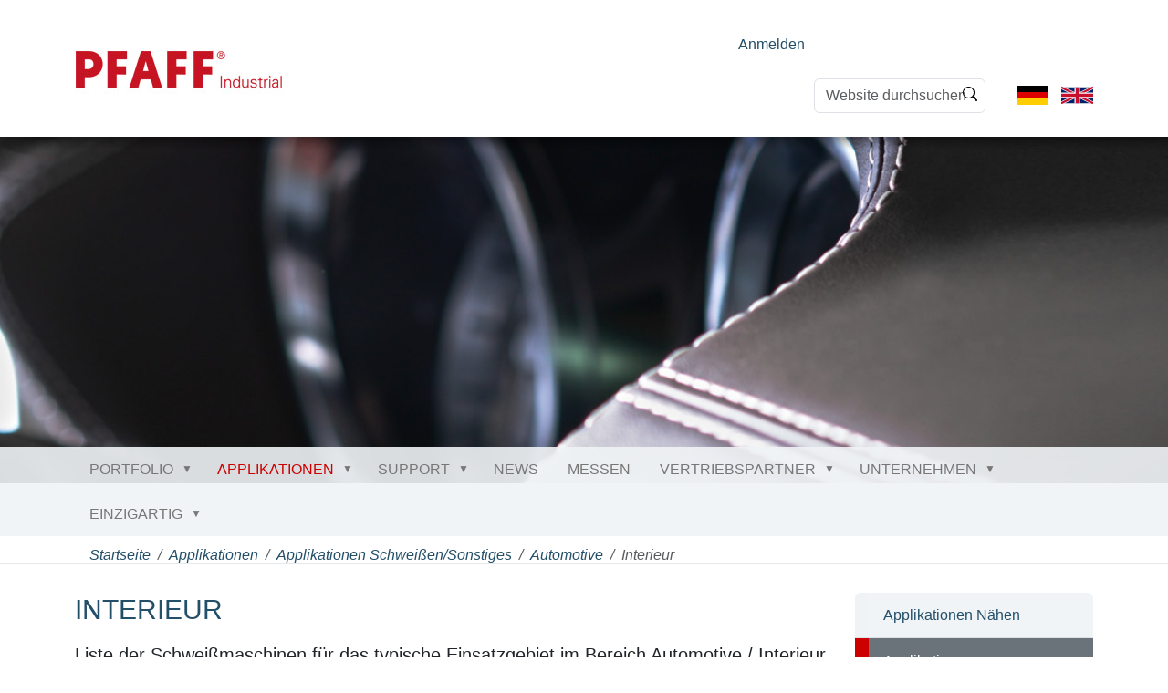

--- FILE ---
content_type: text/html;charset=utf-8
request_url: https://www.pfaff-industrial.com/pfaff/de/applikationen/applikation-schweissen/automotive/interieur
body_size: 10704
content:
<!DOCTYPE html>
<html xmlns="http://www.w3.org/1999/xhtml" class="h-100" lang="de" xml:lang="de">

  <head><meta http-equiv="Content-Type" content="text/html; charset=UTF-8" />
    <title>Interieur — Deutsch</title>
    <link rel="apple-touch-icon" href="/++theme++pfaff-theme/++theme++barceloneta/barceloneta-apple-touch-icon.png" />
    <link rel="apple-touch-icon-precomposed" sizes="144x144" href="/++theme++pfaff-theme/++theme++barceloneta/barceloneta-apple-touch-icon-144x144-precomposed.png" />
    <link rel="apple-touch-icon-precomposed" sizes="114x114" href="/++theme++pfaff-theme/++theme++barceloneta/barceloneta-apple-touch-icon-114x114-precomposed.png" />
    <link rel="apple-touch-icon-precomposed" sizes="72x72" href="/++theme++pfaff-theme/++theme++barceloneta/barceloneta-apple-touch-icon-72x72-precomposed.png" />
    <link rel="apple-touch-icon-precomposed" sizes="57x57" href="/++theme++pfaff-theme/++theme++barceloneta/barceloneta-apple-touch-icon-57x57-precomposed.png" />
    <link rel="apple-touch-icon-precomposed" href="/++theme++pfaff-theme/++theme++barceloneta/barceloneta-apple-touch-icon-precomposed.png" />

  <meta charset="utf-8" /><meta name="twitter:card" content="summary" /><meta property="og:site_name" content="P F A F F  Industriesysteme und Maschinen GmbH" /><meta property="og:title" content="Interieur" /><meta property="og:type" content="website" /><meta property="og:description" content="Liste der Schweißmaschinen für das typische Einsatzgebiet im Bereich Automotive / Interieur" /><meta property="og:url" content="https://www.pfaff-industrial.com/de/applikationen/applikation-schweissen/automotive/interieur" /><meta property="og:image" content="https://www.pfaff-industrial.com/@@site-logo/pfaff_industrial_start_229_90p.jpg" /><meta property="og:image:type" content="image/jpeg" /><meta name="description" content="Liste der Schweißmaschinen für das typische Einsatzgebiet im Bereich Automotive / Interieur" /><meta name="viewport" content="width=device-width, initial-scale=1.0" /><meta name="generator" content="Plone - https://plone.org/" /><link rel="canonical" href="https://www.pfaff-industrial.com/de/applikationen/applikation-schweissen/automotive/interieur" /><link rel="preload icon" type="image/vnd.microsoft.icon" href="https://www.pfaff-industrial.com/de/favicon.ico?name=favicon.ico" /><link rel="mask-icon" href="https://www.pfaff-industrial.com/de/favicon.ico?name=favicon.ico" /><link href="https://www.pfaff-industrial.com/de/@@search" rel="search" title="Website durchsuchen" /><link data-bundle="font-awesome-brands" href="https://www.pfaff-industrial.com/++webresource++f2012342-c743-5597-8b98-6db6d4304d8a/++theme++pfaff-theme/assets/vendors/fontawesome/css/brands.min.css" media="all" rel="stylesheet" type="text/css" /><link data-bundle="font-awesome-solid" href="https://www.pfaff-industrial.com/++webresource++b8c0a611-c730-5fed-b8a0-938e429cdca8/++theme++pfaff-theme/assets/vendors/fontawesome/css/solid.min.css" media="all" rel="stylesheet" type="text/css" /><link data-bundle="font-awesome" href="https://www.pfaff-industrial.com/++webresource++1e031b9b-44f7-5279-aafe-148d9b6488ee/++theme++pfaff-theme/assets/vendors/fontawesome/css/fontawesome.min.css" media="all" rel="stylesheet" type="text/css" /><link data-bundle="multilingual" href="https://www.pfaff-industrial.com/++webresource++4b25ebfe-4288-5cbe-b3d2-cfa66e33cd82/++resource++plone.app.multilingual.stylesheet/multilingual.css" media="all" rel="stylesheet" type="text/css" /><link data-bundle="owl_carousel" href="https://www.pfaff-industrial.com/++webresource++a174544a-5f2f-51a7-b4a0-36608f0a6132/++theme++pfaff-theme/assets/vendors/owl.carousel/assets/owl.carousel.css" media="all" rel="stylesheet" type="text/css" /><link data-bundle="plone-fullscreen" href="https://www.pfaff-industrial.com/++webresource++ac83a459-aa2c-5a45-80a9-9d3e95ae0847/++plone++static/plone-fullscreen/fullscreen.css" media="all" rel="stylesheet" type="text/css" /><link data-bundle="diazo" href="https://www.pfaff-industrial.com/++webresource++d8a81a68-bb62-5df8-894e-1d6fbb150e73/++theme++pfaff-theme/styles/theme.min.css" media="all" rel="stylesheet" type="text/css" /><link data-bundle="plonecustomcss" href="https://www.pfaff-industrial.com/++webresource++9229186c-7291-5054-bfbe-e80b74a299b7/@@custom.css" media="all" rel="stylesheet" type="text/css" /><script data-bundle="plone-fullscreen" integrity="sha384-yAbXscL0aoE/0AkFhaGNz6d74lDy9Cz7PXfkWNqRnFm0/ewX0uoBBoyPBU5qW7Nr" src="https://www.pfaff-industrial.com/++webresource++6aa4c841-faf5-51e8-8109-90bd97e7aa07/++plone++static/plone-fullscreen/fullscreen.js"></script><script data-bundle="plone" integrity="sha384-cnA8kdo1DYrIIzDegVsBQQFCz6wyGmvKp9f87eyZZS8eIrGFYO1k/S+yQLMMN2Fi" src="https://www.pfaff-industrial.com/++webresource++8528090d-5bd4-5b0f-bca4-a8d85714dded/++plone++static/bundle-plone/bundle.min.js"></script><script data-bundle="pfaff_js" integrity="sha384-vew2K9RRBXKGCe2rJhDtbfbuP1LZyN2bLO1ACi7mdz0Br0DT0bz+S/Y73wc9iEuh" src="https://www.pfaff-industrial.com/++webresource++e3871258-2df7-55c3-828f-df8c223645a7/++theme++pfaff-theme/js/pfaff.js"></script><script data-bundle="owl_carousel" integrity="sha384-l/y5WJTphApmSlx76Ev6k4G3zxu/+19CVvn9OTKI7gs4Yu5Hm8mjpdtdr5oyhnNo" src="https://www.pfaff-industrial.com/++webresource++d29dc0c6-a777-5ab2-b640-006db5221814/++theme++pfaff-theme/assets/vendors/owl.carousel/owl.carousel.min.js"></script><script data-bundle="pfaff_popup_js" integrity="sha384-/briDL6uCQ//2pLFLdS0UnutdoZwoZmH3vtrRMe2/XI0UOWsxhr/rHCwYAqzHXJV" src="https://www.pfaff-industrial.com/++webresource++3e177cf1-f074-5561-b104-18effd088e05/++theme++pfaff-theme/js/pfaff-popup.js"></script><script data-bundle="jsviews" integrity="sha384-+7aWVT+ZR0TtbyimfUvbv8fisXb2nj6k1c3Ygx4C9okSIZy9G3/+sd2djK7URcsM" src="https://www.pfaff-industrial.com/++webresource++e2901cfd-d63b-50ab-be9e-35ae79f802b8/++theme++pfaff-theme/assets/vendors/jsrender/jsviews.js"></script><script data-bundle="jsrender" integrity="sha384-eGaUnJ+U3/m65eSf3g0FZbne+fUVijxwC7w8zYykmrxyKA4z4VciR7rz0p5Com3/" src="https://www.pfaff-industrial.com/++webresource++46b8f7ec-6874-56f7-bdbf-175a8ddc3e4e/++theme++pfaff-theme/assets/vendors/jsrender/jsrender.js"></script></head>

  <body class="d-flex flex-column h-100 col-content col-two frontend icons-on portaltype-collection section-applikationen site-de subsection-applikation-schweissen subsection-applikation-schweissen-automotive subsection-applikation-schweissen-automotive-interieur template-pfaffmachinecollection_view thumbs-on userrole-anonymous viewpermission-view" id="visual-portal-wrapper" dir="ltr" data-base-url="https://www.pfaff-industrial.com/de/applikationen/applikation-schweissen/automotive/interieur/maschinenliste" data-view-url="https://www.pfaff-industrial.com/de/applikationen/applikation-schweissen/automotive/interieur/maschinenliste" data-portal-url="https://www.pfaff-industrial.com" data-i18ncatalogurl="https://www.pfaff-industrial.com/plonejsi18n" data-pat-pickadate="{&quot;date&quot;: {&quot;selectYears&quot;: 200}, &quot;time&quot;: {&quot;interval&quot;: 5 } }" data-pat-plone-modal="{&quot;actionOptions&quot;: {&quot;displayInModal&quot;: false}}"><div class="outer-wrapper flex-shrink-0">
      <!-- - - - - HEADER - - - - - - - - - - - - - - - - - - - -->
      <header id="content-header" class="container d-flex pt-3 flex-column justify-content-between align-items-lg-start flex-lg-row">

        <div id="portal-top" class="mb-3 d-flex justify-content-end">
        <div id="portal-anontools">
  <ul class="list-inline">
    <li class="list-inline-item">
      <a title="Anmelden" href="https://www.pfaff-industrial.com/de/login" id="personaltools-login" icon="plone-login" class="pat-plone-modal" data-pat-plone-modal="{}">Anmelden</a>
    </li>
  </ul>
</div>





<div class="d-flex flex-column position-relative" id="portal-searchbox">

  <form class="d-flex pat-livesearch show_images" id="searchGadget_form" action="https://www.pfaff-industrial.com/de/@@search" role="search" data-pat-livesearch="ajaxUrl:https://www.pfaff-industrial.com/de/@@ajax-search">

    <label class="hiddenStructure" for="searchGadget">Website durchsuchen</label>

    <input class="searchField form-control me-2" id="searchGadget" name="SearchableText" placeholder="Website durchsuchen" size="18" title="Website durchsuchen" type="text" />

    <button class="searchButton btn btn-outline-light" type="submit">Suche</button>

    <div class="hiddenStructure" id="portal-advanced-search">
      <a href="https://www.pfaff-industrial.com/de/@@search">Erweiterte Suche…</a>
    </div>

  </form>

</div>


  <ul id="portal-languageselector">
    
      <li class="currentLanguage language-de">
        <a href="https://www.pfaff-industrial.com/@@multilingual-selector/f26457418088451691d31f271d9c17de/de" title="Deutsch">
          
            
              <svg xmlns="http://www.w3.org/2000/svg" viewbox="0 0 5 3" class="plone-icon plone-icon-flag "><path d="M0 0h5v3H0z"></path><path fill="#D00" d="M0 1h5v2H0z"></path><path fill="#FFCE00" d="M0 2h5v1H0z"></path></svg>
            
          
          
        </a>
      </li>
    
      <li class="language-en">
        <a href="https://www.pfaff-industrial.com/@@multilingual-selector/f26457418088451691d31f271d9c17de/en" title="English">
          
            
              <svg xmlns="http://www.w3.org/2000/svg" viewbox="0 0 60 30" class="plone-icon plone-icon-flag "><clippath><path d="M0 0v30h60V0z"></path></clippath><clippath><path d="M30 15h30v15zv15H0zH0V0zV0h30z"></path></clippath><g clip-path="url(#a)"><path d="M0 0v30h60V0z" fill="#012169"></path><path d="M0 0l60 30m0-30L0 30" stroke="#fff" stroke-width="6"></path><path d="M0 0l60 30m0-30L0 30" clip-path="url(#b)" stroke="#C8102E" stroke-width="4"></path><path d="M30 0v30M0 15h60" stroke="#fff" stroke-width="10"></path><path d="M30 0v30M0 15h60" stroke="#C8102E" stroke-width="6"></path></g></svg>
            
          
          
        </a>
      </li>
    
  </ul>


      </div>

        <div id="portal-logo-wrapper" class="pb-3 d-flex justify-content-between align-items-center order-lg-first w-auto">
          <a id="portal-logo" title="Deutsch" href="https://www.pfaff-industrial.com/de">
  <img alt="P F A F F  Industriesysteme und Maschinen GmbH" src="https://www.pfaff-industrial.com/@@site-logo/pfaff_industrial_start_229_90p.jpg" title="P F A F F  Industriesysteme und Maschinen GmbH" /></a>

          <div class="navbar navbar-expand-lg">
            <button class="navbar-toggler border-secondary" type="button" data-bs-toggle="offcanvas" data-bs-target="#offcanvasNavbar" aria-controls="offcanvasNavbar" aria-label="Toggle navigation">
              <span class="navbar-toggler-icon "></span>
            </button>
          </div>
        </div>
      </header>
      <!-- - - - - /HEADER - - - - - - - - - - - - - - - - - - - -->

      <!-- - - - - DECOIMAGE  - - - - - - - - - - - - - - - - - - - -->
      <div id="deco-wrapper">
	<div class="deco-image" style="background-image: url(https://www.pfaff-industrial.com/de/applikationen/applikation-schweissen/automotive/deco)">
	</div>
	
</div>
      <!-- - - - - /DECOIMAGE  - - - - - - - - - - - - - - - - - - - -->

      <!-- - - - - NAVIGATION BAR - - - - - - - - - - - - - - - - - - - -->
      <div id="mainnavigation-wrapper">
        <div id="mainnavigation">
          <nav class="navbar navbar-expand-lg navbar-barceloneta pat-navigationmarker" id="portal-globalnav-wrapper">
            <div class="container">
              <div class="offcanvas offcanvas-end " tabindex="-1" id="offcanvasNavbar" aria-labelledby="offcanvasNavbarLabel">
                <div class="offcanvas-header justify-content-end">
                  <button type="button" class="btn-close btn-close-white text-reset" data-bs-dismiss="offcanvas" aria-label="Close"></button>
                </div>
                <div class="offcanvas-body align-items-center">
                  <ul class="navbar-nav me-auto" id="portal-globalnav">
    <li class="index_html nav-item"><a href="https://www.pfaff-industrial.com/de" class="state-None nav-link">Startseite</a></li><li class="portfolio has_subtree nav-item"><a href="https://www.pfaff-industrial.com/de/portfolio" class="state-published nav-link" aria-haspopup="true">Portfolio</a><input id="navitem-portfolio" type="checkbox" class="opener" /><label for="navitem-portfolio" role="button" aria-label="Portfolio"></label><ul class="has_subtree dropdown"><li class="pfaff-maschinen has_subtree nav-item"><a href="https://www.pfaff-industrial.com/de/portfolio/pfaff-maschinen" class="state-published nav-link" aria-haspopup="true">Nähmaschinen</a><input id="navitem-673584251979451e913c39a70dde0d9b" type="checkbox" class="opener" /><label for="navitem-673584251979451e913c39a70dde0d9b" role="button" aria-label="Nähmaschinen"></label><ul class="has_subtree dropdown"><li class="flachbettmaschinen-standard nav-item"><a href="https://www.pfaff-industrial.com/de/portfolio/pfaff-maschinen/flachbettmaschinen-standard" class="state-published nav-link">Flachbettmaschinen (Standard)</a></li><li class="flachbettmaschinen-schwere-materialien nav-item"><a href="https://www.pfaff-industrial.com/de/portfolio/pfaff-maschinen/flachbettmaschinen-schwere-materialien" class="state-published nav-link">Flachbettmaschinen (schwere Materialien)</a></li><li class="freiarm-maschinen nav-item"><a href="https://www.pfaff-industrial.com/de/portfolio/pfaff-maschinen/freiarm-maschinen" class="state-published nav-link">Freiarm-Maschinen</a></li><li class="heft-unterschlagmaschinen nav-item"><a href="https://www.pfaff-industrial.com/de/portfolio/pfaff-maschinen/heft-unterschlagmaschinen" class="state-published nav-link">Heft- &amp; Unterschlagmaschinen</a></li><li class="integrierte-arbeitsplaetze nav-item"><a href="https://www.pfaff-industrial.com/de/portfolio/pfaff-maschinen/integrierte-arbeitsplaetze" class="state-published nav-link">Integrierte Arbeitsplätze</a></li><li class="kettenstichmaschinen nav-item"><a href="https://www.pfaff-industrial.com/de/portfolio/pfaff-maschinen/kettenstichmaschinen" class="state-published nav-link">Kettenstichmaschinen</a></li><li class="knopfannaehautomaten nav-item"><a href="https://www.pfaff-industrial.com/de/portfolio/pfaff-maschinen/knopfannaehautomaten" class="state-published nav-link">Heft- &amp; Knopfannähautomaten</a></li><li class="saeulenmaschinen nav-item"><a href="https://www.pfaff-industrial.com/de/portfolio/pfaff-maschinen/saeulenmaschinen" class="state-published nav-link">Säulenmaschinen</a></li><li class="zickzack-maschinen nav-item"><a href="https://www.pfaff-industrial.com/de/portfolio/pfaff-maschinen/zickzack-maschinen" class="state-published nav-link">Zickzack-Maschinen</a></li></ul></li><li class="schweissmaschinen has_subtree nav-item"><a href="https://www.pfaff-industrial.com/de/portfolio/schweissmaschinen" class="state-published nav-link" aria-haspopup="true">Schweißmaschinen</a><input id="navitem-d04ac01ca7b2448eacc5c49f4b14b394" type="checkbox" class="opener" /><label for="navitem-d04ac01ca7b2448eacc5c49f4b14b394" role="button" aria-label="Schweißmaschinen"></label><ul class="has_subtree dropdown"><li class="heissluft-heizkeilmaschinen nav-item"><a href="https://www.pfaff-industrial.com/de/portfolio/schweissmaschinen/heissluft-heizkeilmaschinen" class="state-published nav-link">Heißluft- &amp; Heizkeilmaschinen</a></li><li class="bandschweissmaschinen nav-item"><a href="https://www.pfaff-industrial.com/de/portfolio/schweissmaschinen/bandschweissmaschinen" class="state-published nav-link">Bandschweißmaschinen</a></li><li class="ultraschall-schweissmaschinen nav-item"><a href="https://www.pfaff-industrial.com/de/portfolio/schweissmaschinen/ultraschall-schweissmaschinen" class="state-published nav-link">Ultraschall-Schweißmaschinen</a></li><li class="welding-customized-solution nav-item"><a href="https://www.pfaff-industrial.com/de/portfolio/schweissmaschinen/welding-customized-solution" class="state-published nav-link">Welding - Customized Solution</a></li><li class="nahtpruefung nav-item"><a href="https://www.pfaff-industrial.com/de/portfolio/schweissmaschinen/nahtpruefung" class="state-published nav-link">Nahtprüfung</a></li></ul></li><li class="cnc-anlagen-und-automatisierung has_subtree nav-item"><a href="https://www.pfaff-industrial.com/de/portfolio/cnc-anlagen-und-automatisierung" class="state-published nav-link" aria-haspopup="true">CNC-Anlagen + Automatisierung</a><input id="navitem-38d2d66496184acba0cc40c0c6cf1b97" type="checkbox" class="opener" /><label for="navitem-38d2d66496184acba0cc40c0c6cf1b97" role="button" aria-label="CNC-Anlagen + Automatisierung"></label><ul class="has_subtree dropdown"><li class="cnc-anlagen-automatisierung nav-item"><a href="https://www.pfaff-industrial.com/de/portfolio/cnc-anlagen-und-automatisierung/cnc-anlagen-automatisierung" class="state-published nav-link">CNC-Anlagen und Automatisierung</a></li></ul></li><li class="robotik nav-item"><a href="https://www.pfaff-industrial.com/de/portfolio/robotik" class="state-published nav-link">Robotik</a></li><li class="naehmechanisierung nav-item"><a href="https://www.pfaff-industrial.com/de/portfolio/naehmechanisierung" class="state-published nav-link">Nähmechanisierung</a></li><li class="fertigungssysteme nav-item"><a href="https://www.pfaff-industrial.com/de/portfolio/fertigungssysteme" class="state-published nav-link">Fertigungssysteme</a></li></ul></li><li class="applikationen has_subtree nav-item"><a href="https://www.pfaff-industrial.com/de/applikationen" class="state-published nav-link" aria-haspopup="true">Applikationen</a><input id="navitem-applikationen" type="checkbox" class="opener" /><label for="navitem-applikationen" role="button" aria-label="Applikationen"></label><ul class="has_subtree dropdown"><li class="applikationen-naehen has_subtree nav-item"><a href="https://www.pfaff-industrial.com/de/applikationen/applikationen-naehen" class="state-published nav-link" aria-haspopup="true">Applikationen Nähen</a><input id="navitem-e8c48162541a434ab08ffc15515bee6d" type="checkbox" class="opener" /><label for="navitem-e8c48162541a434ab08ffc15515bee6d" role="button" aria-label="Applikationen Nähen"></label><ul class="has_subtree dropdown"><li class="automotive nav-item"><a href="https://www.pfaff-industrial.com/de/applikationen/applikationen-naehen/automotive" class="state-published nav-link">Automotive</a></li><li class="bekleidung nav-item"><a href="https://www.pfaff-industrial.com/de/applikationen/applikationen-naehen/bekleidung" class="state-published nav-link">Bekleidung</a></li><li class="filter nav-item"><a href="https://www.pfaff-industrial.com/de/applikationen/applikationen-naehen/filter" class="state-published nav-link">Filtration</a></li><li class="heimtextilien nav-item"><a href="https://www.pfaff-industrial.com/de/applikationen/applikationen-naehen/heimtextilien" class="state-published nav-link">Heimtextilien</a></li><li class="luft-und-raumfahrt nav-item"><a href="https://www.pfaff-industrial.com/de/applikationen/applikationen-naehen/luft-und-raumfahrt" class="state-published nav-link">Luft- und Raumfahrt</a></li><li class="medizin nav-item"><a href="https://www.pfaff-industrial.com/de/applikationen/applikationen-naehen/medizin" class="state-published nav-link">Medizin und Hygiene</a></li><li class="outdoor nav-item"><a href="https://www.pfaff-industrial.com/de/applikationen/applikationen-naehen/outdoor" class="state-published nav-link">Outdoor</a></li><li class="technische-textilien nav-item"><a href="https://www.pfaff-industrial.com/de/applikationen/applikationen-naehen/technische-textilien" class="state-published nav-link">Technische Textilien</a></li><li class="schuhe nav-item"><a href="https://www.pfaff-industrial.com/de/applikationen/applikationen-naehen/schuhe" class="state-published nav-link">Schuhe und Leder</a></li><li class="arbeitssicherheit-schutzkleidung nav-item"><a href="https://www.pfaff-industrial.com/de/applikationen/applikationen-naehen/arbeitssicherheit-schutzkleidung" class="state-published nav-link">Sicherheit und Arbeitsschutz</a></li><li class="sonnenschutz nav-item"><a href="https://www.pfaff-industrial.com/de/applikationen/applikationen-naehen/sonnenschutz" class="state-published nav-link">Sonnenschutz</a></li><li class="wohnpolster nav-item"><a href="https://www.pfaff-industrial.com/de/applikationen/applikationen-naehen/wohnpolster" class="state-published nav-link">Wohnpolster</a></li></ul></li><li class="applikation-schweissen has_subtree nav-item"><a href="https://www.pfaff-industrial.com/de/applikationen/applikation-schweissen" class="state-published nav-link" aria-haspopup="true">Applikationen Schweißen/Sonstiges</a><input id="navitem-99477898ad1f443cac48e700dfb165f2" type="checkbox" class="opener" /><label for="navitem-99477898ad1f443cac48e700dfb165f2" role="button" aria-label="Applikationen Schweißen/Sonstiges"></label><ul class="has_subtree dropdown"><li class="automotive nav-item"><a href="https://www.pfaff-industrial.com/de/applikationen/applikation-schweissen/automotive" class="state-published nav-link">Automotive</a></li><li class="Bekleidung nav-item"><a href="https://www.pfaff-industrial.com/de/applikationen/applikation-schweissen/Bekleidung" class="state-published nav-link">Bekleidung</a></li><li class="filter nav-item"><a href="https://www.pfaff-industrial.com/de/applikationen/applikation-schweissen/filter" class="state-published nav-link">Filtration</a></li><li class="heimtextilien nav-item"><a href="https://www.pfaff-industrial.com/de/applikationen/applikation-schweissen/heimtextilien" class="state-published nav-link">Heimtextilien</a></li><li class="luft-und-raumfahrt nav-item"><a href="https://www.pfaff-industrial.com/de/applikationen/applikation-schweissen/luft-und-raumfahrt" class="state-published nav-link">Luft- und Raumfahrt</a></li><li class="medizin nav-item"><a href="https://www.pfaff-industrial.com/de/applikationen/applikation-schweissen/medizin" class="state-published nav-link">Medizin und Hygiene</a></li><li class="outdoor nav-item"><a href="https://www.pfaff-industrial.com/de/applikationen/applikation-schweissen/outdoor" class="state-published nav-link">Outdoor</a></li><li class="schuhe-und-lederwaren nav-item"><a href="https://www.pfaff-industrial.com/de/applikationen/applikation-schweissen/schuhe-und-lederwaren" class="state-published nav-link">Schuhe und Leder</a></li><li class="arbeitssicherheit-und-arbeitsschutz nav-item"><a href="https://www.pfaff-industrial.com/de/applikationen/applikation-schweissen/arbeitssicherheit-und-arbeitsschutz" class="state-published nav-link">Sicherheit und Arbeitsschutz</a></li><li class="sonnenschutz nav-item"><a href="https://www.pfaff-industrial.com/de/applikationen/applikation-schweissen/sonnenschutz" class="state-published nav-link">Sonnenschutz</a></li><li class="technische-textilien nav-item"><a href="https://www.pfaff-industrial.com/de/applikationen/applikation-schweissen/technische-textilien" class="state-published nav-link">Technische Textilien</a></li><li class="wohnpolster nav-item"><a href="https://www.pfaff-industrial.com/de/applikationen/applikation-schweissen/wohnpolster" class="state-published nav-link">Wohnpolster</a></li></ul></li></ul></li><li class="support has_subtree nav-item"><a href="https://www.pfaff-industrial.com/de/support" class="state-published nav-link" aria-haspopup="true">Support</a><input id="navitem-support" type="checkbox" class="opener" /><label for="navitem-support" role="button" aria-label="Support"></label><ul class="has_subtree dropdown"><li class="downloads has_subtree nav-item"><a href="https://www.pfaff-industrial.com/de/support/downloads" class="state-published nav-link" aria-haspopup="true">Downloads</a><input id="navitem-e469ff42b2dc4ae291fb8aa6fbd58311" type="checkbox" class="opener" /><label for="navitem-e469ff42b2dc4ae291fb8aa6fbd58311" role="button" aria-label="Downloads"></label><ul class="has_subtree dropdown"><li class="imagefilme nav-item"><a href="https://www.pfaff-industrial.com/de/support/downloads/imagefilme" class="state-published nav-link">Imagefilme</a></li><li class="production-praxis nav-item"><a href="https://www.pfaff-industrial.com/de/support/downloads/production-praxis" class="state-published nav-link">Production &amp; Praxis</a></li><li class="prospect nav-item"><a href="https://www.pfaff-industrial.com/de/support/downloads/prospect" class="state-published nav-link">Prospekte &amp; Produktfilme</a></li><li class="segmentbroschuere nav-item"><a href="https://www.pfaff-industrial.com/de/support/downloads/segmentbroschuere" class="state-published nav-link">Segmentbroschüre</a></li><li class="technical nav-item"><a href="https://www.pfaff-industrial.com/de/support/downloads/technical" class="state-published nav-link">Technische Dokumentation</a></li></ul></li><li class="nahtprogramm-software nav-item"><a href="https://www.pfaff-industrial.com/de/support/nahtprogramm-software" class="state-published nav-link">Nahtprogramm Software</a></li><li class="schulungen-seminare nav-item"><a href="https://www.pfaff-industrial.com/de/support/schulungen-seminare" class="state-published nav-link">Schulungen &amp; Seminare</a></li><li class="showroom nav-item"><a href="https://www.pfaff-industrial.com/de/support/showroom" class="state-published nav-link">Showroom</a></li></ul></li><li class="news nav-item"><a href="https://www.pfaff-industrial.com/de/news" class="state-published nav-link">News</a></li><li class="messen nav-item"><a href="https://www.pfaff-industrial.com/de/messen" class="state-published nav-link">Messen</a></li><li class="vertriebspartner has_subtree nav-item"><a href="https://www.pfaff-industrial.com/de/vertriebspartner" class="state-published nav-link" aria-haspopup="true">Vertriebspartner</a><input id="navitem-vertriebspartner" type="checkbox" class="opener" /><label for="navitem-vertriebspartner" role="button" aria-label="Vertriebspartner"></label><ul class="has_subtree dropdown"><li class="pfaff-industriesysteme-und-maschinen-gmbh-zentrale nav-item"><a href="https://www.pfaff-industrial.com/de/vertriebspartner/pfaff-industriesysteme-und-maschinen-gmbh-zentrale" class="state-published nav-link">PFAFF Industriesysteme und Maschinen GmbH</a></li><li class="pfaff-industriesysteme-und-maschinen-gmbh-zweigniederlassung-ksl nav-item"><a href="https://www.pfaff-industrial.com/de/vertriebspartner/pfaff-industriesysteme-und-maschinen-gmbh-zweigniederlassung-ksl" class="state-published nav-link">KSL Joining Technology GmbH</a></li><li class="europe nav-item"><a href="https://www.pfaff-industrial.com/de/vertriebspartner/europe" class="state-published nav-link">Europa</a></li><li class="asia nav-item"><a href="https://www.pfaff-industrial.com/de/vertriebspartner/asia" class="state-published nav-link">Asien &amp; Australien</a></li><li class="america_north nav-item"><a href="https://www.pfaff-industrial.com/de/vertriebspartner/america_north" class="state-published nav-link">Nord- und Mittelamerika</a></li><li class="america_south nav-item"><a href="https://www.pfaff-industrial.com/de/vertriebspartner/america_south" class="state-published nav-link">Südamerika</a></li><li class="africa nav-item"><a href="https://www.pfaff-industrial.com/de/vertriebspartner/africa" class="state-published nav-link">Afrika &amp; Naher Osten</a></li></ul></li><li class="unternehmen has_subtree nav-item"><a href="https://www.pfaff-industrial.com/de/unternehmen" class="state-published nav-link" aria-haspopup="true">Unternehmen</a><input id="navitem-unternehmen" type="checkbox" class="opener" /><label for="navitem-unternehmen" role="button" aria-label="Unternehmen"></label><ul class="has_subtree dropdown"><li class="kontakt-vertrieb-pfaff nav-item"><a href="https://www.pfaff-industrial.com/de/unternehmen/kontakt-vertrieb-pfaff" class="state-published nav-link">Kontakt Vertrieb PFAFF</a></li><li class="anfahrt-pfaff-kaiserslautern nav-item"><a href="https://www.pfaff-industrial.com/de/unternehmen/anfahrt-pfaff-kaiserslautern" class="state-published nav-link">Anfahrt - PFAFF Kaiserslautern</a></li><li class="kontakt-vertrieb-service-ersatzteile nav-item"><a href="https://www.pfaff-industrial.com/de/unternehmen/kontakt-vertrieb-service-ersatzteile" class="state-published nav-link">Kontakt Vertrieb, Service &amp; Ersatzteile</a></li><li class="geschaeftsleitung nav-item"><a href="https://www.pfaff-industrial.com/de/unternehmen/geschaeftsleitung" class="state-published nav-link">Geschäftsleitung</a></li><li class="know-how nav-item"><a href="https://www.pfaff-industrial.com/de/unternehmen/know-how" class="state-published nav-link">Know How</a></li><li class="da-group-duerkopp-adler-gmbh nav-item"><a href="https://www.pfaff-industrial.com/de/unternehmen/da-group-duerkopp-adler-gmbh" class="state-published nav-link">DA Group (Dürkopp Adler GmbH)</a></li><li class="vision-politik-ziele nav-item"><a href="https://www.pfaff-industrial.com/de/unternehmen/vision-politik-ziele" class="state-published nav-link">Vision - Politik - Ziele</a></li><li class="historie nav-item"><a href="https://www.pfaff-industrial.com/de/unternehmen/historie" class="state-published nav-link">Historie von PFAFF</a></li><li class="mitgliedschaften nav-item"><a href="https://www.pfaff-industrial.com/de/unternehmen/mitgliedschaften" class="state-published nav-link">Mitgliedschaften</a></li><li class="die-initiative-blue-competence nav-item"><a href="https://www.pfaff-industrial.com/de/unternehmen/die-initiative-blue-competence" class="state-published nav-link">Die Initiative Blue Competence</a></li></ul></li><li class="einzigartig has_subtree nav-item"><a href="https://www.pfaff-industrial.com/de/einzigartig" class="state-published nav-link" aria-haspopup="true">Einzigartig</a><input id="navitem-einzigartig" type="checkbox" class="opener" /><label for="navitem-einzigartig" role="button" aria-label="Einzigartig"></label><ul class="has_subtree dropdown"><li class="einzigartig nav-item"><a href="https://www.pfaff-industrial.com/de/einzigartig/einzigartig" class="state-published nav-link">Einzigartig</a></li><li class="einzigartig-intelligent-plusline nav-item"><a href="https://www.pfaff-industrial.com/de/einzigartig/einzigartig-intelligent-plusline" class="state-published nav-link">Einzigartig intelligent: Plusline</a></li><li class="einzigartig-effektiv-nadeldreheinrichtung nav-item"><a href="https://www.pfaff-industrial.com/de/einzigartig/einzigartig-effektiv-nadeldreheinrichtung" class="state-published nav-link">Einzigartig effektiv: Nadeldreheinrichtung</a></li><li class="einzigartig-einfach-rueckwaerts-naehen nav-item"><a href="https://www.pfaff-industrial.com/de/einzigartig/einzigartig-einfach-rueckwaerts-naehen" class="state-published nav-link">Einzigartig einfach: Rückwärts nähen</a></li><li class="einzigartig-glatt-elektronischer-puller nav-item"><a href="https://www.pfaff-industrial.com/de/einzigartig/einzigartig-glatt-elektronischer-puller" class="state-published nav-link">Einzigartig glatt: Elektronischer Puller</a></li><li class="einzigartig-ausdauernd-naehkopf-fuer-automaten nav-item"><a href="https://www.pfaff-industrial.com/de/einzigartig/einzigartig-ausdauernd-naehkopf-fuer-automaten" class="state-published nav-link">Einzigartig ausdauernd: Nähkopf für Automaten</a></li><li class="einzigartig-parallel-inline-technologie nav-item"><a href="https://www.pfaff-industrial.com/de/einzigartig/einzigartig-parallel-inline-technologie" class="state-published nav-link">Einzigartig parallel: Inline-Technologie</a></li><li class="einzigartig-mobil-mobiles-schweissen nav-item"><a href="https://www.pfaff-industrial.com/de/einzigartig/einzigartig-mobil-mobiles-schweissen" class="state-published nav-link">Einzigartig mobil: Mobiles Schweißen</a></li><li class="einzigartig-anders-reflexstreifen-applizieren nav-item"><a href="https://www.pfaff-industrial.com/de/einzigartig/einzigartig-anders-reflexstreifen-applizieren" class="state-published nav-link">Einzigartig anders: Reflexstreifen applizieren</a></li><li class="einzigartig-universell-mechanische-zickzack-serie nav-item"><a href="https://www.pfaff-industrial.com/de/einzigartig/einzigartig-universell-mechanische-zickzack-serie" class="state-published nav-link">Einzigartig universell: Mechanische Zickzack-Serie</a></li></ul></li>
  </ul>
                </div>
              </div>
            </div>
          </nav>
        </div>
      </div>
      <!-- - - - - /NAVIGATION BAR - - - - - - - - - - - - - - - - - - - -->

      <div id="hero" class="principal">
        <div class="container">
          <div class="gigantic">
          </div>
        </div>
      </div>

      <div id="above-content-wrapper">
        <div id="viewlet-above-content">
<nav id="portal-breadcrumbs" aria-label="breadcrumb">
  <div class="container">
    <ol class="breadcrumb">
      <li class="breadcrumb-item"><a href="https://www.pfaff-industrial.com/de">Startseite</a></li>
      
        <li class="breadcrumb-item"><a href="https://www.pfaff-industrial.com/de/applikationen">Applikationen</a></li>
        
      
        <li class="breadcrumb-item"><a href="https://www.pfaff-industrial.com/de/applikationen/applikation-schweissen">Applikationen Schweißen/Sonstiges</a></li>
        
      
        <li class="breadcrumb-item"><a href="https://www.pfaff-industrial.com/de/applikationen/applikation-schweissen/automotive">Automotive</a></li>
        
      
        
        <li class="breadcrumb-item active" aria-current="page">Interieur</li>
      
    </ol>
  </div>
</nav>

<!-- - - - - CAROUSEL - - - - - - - - - - - - - - - - - - - -->
<div class="container">
    
    <div id="popup-background-layer"></div>
</div></div>
      </div>

      <div class="container">
        <div class="row">
          <aside id="global_statusmessage" class="col-12">
      

      <div>
      </div>
    </aside>
        </div>
        <main id="main-container" class="row">
          <section id="portal-column-content">

      

      

        

          <article id="content">

            

              <header>

                <div id="viewlet-above-content-title"><span id="social-tags-body" itemscope="" itemtype="http://schema.org/WebPage" style="display: none">
  <span itemprop="name">Interieur</span>
  <span itemprop="description">Liste der Schweißmaschinen für das typische Einsatzgebiet im Bereich Automotive / Interieur</span>
  <span itemprop="url">https://www.pfaff-industrial.com/de/applikationen/applikation-schweissen/automotive/interieur</span>
  <span itemprop="image">https://www.pfaff-industrial.com/@@site-logo/pfaff_industrial_start_229_90p.jpg</span>
</span>
</div>

                
                  <h1>Interieur</h1>

                

                <div id="viewlet-below-content-title">
</div>

                
                  <p class="lead">Liste der Schweißmaschinen für das typische Einsatzgebiet im Bereich Automotive / Interieur</p>

                

                <div id="viewlet-below-content-description"></div>

              </header>

              <div id="viewlet-above-content-body"></div>

              <div id="content-core">
                
			

				
					
						
							<dl class="entries machine-listing">

								
									
										<!-- machine content -->
										

											<dt class="machine">
												<!-- image -->
												<div class="teaserimage image-left">
													<a href="https://www.pfaff-industrial.com/de/portfolio/schweissmaschinen/bandschweissmaschinen/pfaff-8303i-fuer-schuhe-und-automotive-new">
														<img src="https://www.pfaff-industrial.com/de/portfolio/schweissmaschinen/bandschweissmaschinen/pfaff-8303i-fuer-schuhe-und-automotive-new/@@images/image-400-9123d28ff4396ec025cbc4a2588b4100.jpeg" alt="PFAFF 8303i" title="PFAFF 8303i" height="200" width="300" />
													</a>
												</div>
												<!-- /image -->
												<!-- title -->
												<h2 class="summary">
													<a href="https://www.pfaff-industrial.com/de/portfolio/schweissmaschinen/bandschweissmaschinen/pfaff-8303i-fuer-schuhe-und-automotive-new" class="contenttype-pfaff-machine state-published url">PFAFF 8303i</a> 
												</h2>
												<!-- /title -->
												<div class="yt-icon-wrapper">
													<a href="//www.youtube-nocookie.com/embed/hKsz2seWvis" target="youtube">
														<img alt="youtube" src="https://www.pfaff-industrial.com/++theme++pfaff-theme/assets/img/yt.jpg" />
													</a>
												</div>
												
											</dt>

											<!-- teaser-text -->
											<dd>
												<span class="description teasertext"><div class="teasertext-wrapper">
<p>Ökonomische Heißluft-Schweißmaschine für die kontinuierliche Nahtabdichtung bei wasserabstoßenden, wasserdichten und atmungsaktiven Materialien</p>
<p><span class="description teasertext"><span class="description teasertext"><span class="description teasertext"><span class="description teasertext"><span class="description teasertext"><b>Typischer Einsatzbereich:</b></span></span></span><br /><span class="description teasertext"><span class="description teasertext">Nahtabdichtung durch Bandaufschweißen in den Bereichen Arbeits-, Schutz-, Outdoor- und Sportbekleidung sowie Schuhe<br />(einfache, unkomplizierte Anwendungen)</span></span></span></span></p>
</div></span>

											</dd>
											<!-- /teaser-text -->

											<div class="visualClear machine-listing-border"></div>

										
										<!-- /machine content -->
									
								
									
										<!-- machine content -->
										

											<dt class="machine">
												<!-- image -->
												<div class="teaserimage image-left">
													<a href="https://www.pfaff-industrial.com/de/portfolio/schweissmaschinen/bandschweissmaschinen/pfaff-8323">
														<img src="https://www.pfaff-industrial.com/de/portfolio/schweissmaschinen/bandschweissmaschinen/pfaff-8323/@@images/image-400-74b51dbd974d5c6f4552761d0c302fe1.jpeg" alt="PFAFF 8323" title="PFAFF 8323" height="200" width="300" />
													</a>
												</div>
												<!-- /image -->
												<!-- title -->
												<h2 class="summary">
													<a href="https://www.pfaff-industrial.com/de/portfolio/schweissmaschinen/bandschweissmaschinen/pfaff-8323" class="contenttype-pfaff-machine state-published url">PFAFF 8323</a> 
												</h2>
												<!-- /title -->
												<div class="yt-icon-wrapper">
													<a href="//www.youtube-nocookie.com/embed/CliFkKysA_U" target="youtube">
														<img alt="youtube" src="https://www.pfaff-industrial.com/++theme++pfaff-theme/assets/img/yt.jpg" />
													</a>
												</div>
												
											</dt>

											<!-- teaser-text -->
											<dd>
												<span class="description teasertext"><div class="teasertext-wrapper">
<p> </p>
<p><span>Moderne Heißluft-Schweißmaschine zum Bandaufschweißen</span></p>
<p><b>Typischer Einsatzbereich:</b><br />Schwere und technische Anwendungen, z.B. Zelte, Chemikalien-Schutzanzüge, Cabrioverdecke u.v.m.</p>
</div></span>

											</dd>
											<!-- /teaser-text -->

											<div class="visualClear machine-listing-border"></div>

										
										<!-- /machine content -->
									
								
							</dl>

							

      <!-- Navigation -->


  




    

						

						
							
						

					
				

			
		
              </div>

              <div id="viewlet-below-content-body">


</div>

            
            <footer>
              <div id="viewlet-below-content">


</div>
            </footer>
          </article>
        
      

      
    </section>
          
          <aside id="portal-column-two" role="complementary">
          
      
        
  <div class="portletWrapper" id="portletwrapper-706c6f6e652e7269676874636f6c756d6e0a636f6e746578740a2f70666166662f64650a6e617669676174696f6e" data-portlethash="706c6f6e652e7269676874636f6c756d6e0a636f6e746578740a2f70666166662f64650a6e617669676174696f6e">

  <div class="card portlet portletNavigationTree">

    <div class="card-header">
      <a class="tile" href="https://www.pfaff-industrial.com/de/sitemap">Navigation</a>
    </div>

    <nav class="card-body">
      <ul class="navTree navTreeLevel0">
        
        

  
    
      <li class="navTreeItem visualNoMarker navTreeFolderish section-applikationen-naehen">

        

          <a href="https://www.pfaff-industrial.com/de/applikationen/applikationen-naehen" title="" class="state-published navTreeFolderish ">

            

            

            

            Applikationen Nähen
          </a>
          

        
      </li>
    
      <li class="navTreeItem visualNoMarker navTreeItemInPath navTreeFolderish section-applikation-schweissen">

        

          <a href="https://www.pfaff-industrial.com/de/applikationen/applikation-schweissen" title="" class="state-published navTreeItemInPath navTreeFolderish ">

            

            

            

            Applikationen Schweißen/Sonstiges
          </a>
          
            <ul class="navTree navTreeLevel1">
              

  
    
      <li class="navTreeItem visualNoMarker navTreeItemInPath navTreeFolderish section-automotive">

        

          <a href="https://www.pfaff-industrial.com/de/applikationen/applikation-schweissen/automotive" title="" class="state-published navTreeItemInPath navTreeFolderish ">

            

            

            

            Automotive
          </a>
          
            <ul class="navTree navTreeLevel2">
              

  
    
      <li class="navTreeItem visualNoMarker navTreeFolderish section-cabrio-verdecke">

        

          <a href="https://www.pfaff-industrial.com/de/applikationen/applikation-schweissen/automotive/cabrio-verdecke" title="" class="state-published navTreeFolderish ">

            

            

            

            Cabriolet-Verdecke
          </a>
          

        
      </li>
    
      <li class="navTreeItem visualNoMarker navTreeCurrentNode navTreeFolderish section-interieur">

        

          <a href="https://www.pfaff-industrial.com/de/applikationen/applikation-schweissen/automotive/interieur" title="" class="state-published navTreeCurrentItem navTreeCurrentNode navTreeFolderish ">

            

            

            

            Interieur
          </a>
          

        
      </li>
    
      <li class="navTreeItem visualNoMarker navTreeFolderish section-transportschutzhauben">

        

          <a href="https://www.pfaff-industrial.com/de/applikationen/applikation-schweissen/automotive/transportschutzhauben" title="" class="state-published navTreeFolderish ">

            

            

            

            Transportschutzhauben
          </a>
          

        
      </li>
    
  


            </ul>
          

        
      </li>
    
      <li class="navTreeItem visualNoMarker navTreeFolderish section-bekleidung">

        

          <a href="https://www.pfaff-industrial.com/de/applikationen/applikation-schweissen/Bekleidung" title="" class="state-published navTreeFolderish ">

            

            

            

            Bekleidung
          </a>
          

        
      </li>
    
      <li class="navTreeItem visualNoMarker navTreeFolderish section-filter">

        

          <a href="https://www.pfaff-industrial.com/de/applikationen/applikation-schweissen/filter" title="" class="state-published navTreeFolderish ">

            

            

            

            Filtration
          </a>
          

        
      </li>
    
      <li class="navTreeItem visualNoMarker navTreeFolderish section-heimtextilien">

        

          <a href="https://www.pfaff-industrial.com/de/applikationen/applikation-schweissen/heimtextilien" title="" class="state-published navTreeFolderish ">

            

            

            

            Heimtextilien
          </a>
          

        
      </li>
    
      <li class="navTreeItem visualNoMarker navTreeFolderish section-luft-und-raumfahrt">

        

          <a href="https://www.pfaff-industrial.com/de/applikationen/applikation-schweissen/luft-und-raumfahrt" title="" class="state-published navTreeFolderish ">

            

            

            

            Luft- und Raumfahrt
          </a>
          

        
      </li>
    
      <li class="navTreeItem visualNoMarker navTreeFolderish section-medizin">

        

          <a href="https://www.pfaff-industrial.com/de/applikationen/applikation-schweissen/medizin" title="" class="state-published navTreeFolderish ">

            

            

            

            Medizin und Hygiene
          </a>
          

        
      </li>
    
      <li class="navTreeItem visualNoMarker navTreeFolderish section-outdoor">

        

          <a href="https://www.pfaff-industrial.com/de/applikationen/applikation-schweissen/outdoor" title="Outdoor" class="state-published navTreeFolderish ">

            

            

            

            Outdoor
          </a>
          

        
      </li>
    
      <li class="navTreeItem visualNoMarker navTreeFolderish section-schuhe-und-lederwaren">

        

          <a href="https://www.pfaff-industrial.com/de/applikationen/applikation-schweissen/schuhe-und-lederwaren" title="" class="state-published navTreeFolderish ">

            

            

            

            Schuhe und Leder
          </a>
          

        
      </li>
    
      <li class="navTreeItem visualNoMarker navTreeFolderish section-arbeitssicherheit-und-arbeitsschutz">

        

          <a href="https://www.pfaff-industrial.com/de/applikationen/applikation-schweissen/arbeitssicherheit-und-arbeitsschutz" title="" class="state-published navTreeFolderish ">

            

            

            

            Sicherheit und Arbeitsschutz
          </a>
          

        
      </li>
    
      <li class="navTreeItem visualNoMarker navTreeFolderish section-sonnenschutz">

        

          <a href="https://www.pfaff-industrial.com/de/applikationen/applikation-schweissen/sonnenschutz" title="" class="state-published navTreeFolderish ">

            

            

            

            Sonnenschutz
          </a>
          

        
      </li>
    
      <li class="navTreeItem visualNoMarker navTreeFolderish section-technische-textilien">

        

          <a href="https://www.pfaff-industrial.com/de/applikationen/applikation-schweissen/technische-textilien" title="" class="state-published navTreeFolderish ">

            

            

            

            Technische Textilien
          </a>
          

        
      </li>
    
      <li class="navTreeItem visualNoMarker navTreeFolderish section-wohnpolster">

        

          <a href="https://www.pfaff-industrial.com/de/applikationen/applikation-schweissen/wohnpolster" title="" class="state-published navTreeFolderish ">

            

            

            

            Wohnpolster
          </a>
          

        
      </li>
    
  


            </ul>
          

        
      </li>
    
  


      </ul>
    </nav>

  </div>


</div>

  <div class="portletWrapper" id="portletwrapper-706c6f6e652e7269676874636f6c756d6e0a636f6e746578740a2f70666166662f64650a6e657773" data-portlethash="706c6f6e652e7269676874636f6c756d6e0a636f6e746578740a2f70666166662f64650a6e657773">

  <div class="card portlet portletCollection portlet-collection-news">

    <div class="card-header">
      
        <span>News</span>
      
    </div>

    <div class="card-body">
      <ul>
        
          <li class="portletItem odd">
            <a href="https://www.pfaff-industrial.com/de/news/news_8317_26d" class="tile  state-published" title="">

              
              
              

              05.01.2026:  Die neue PFAFF 8317
            </a>
            <div class="portletItemDetails">05.01.2026</div>
          </li>
        
          <li class="portletItem even">
            <a href="https://www.pfaff-industrial.com/de/news/live-product-presentation" class="tile  state-published" title="">

              
              
              

              01.01.2026:  Live Product Presentation
            </a>
            <div class="portletItemDetails">01.01.2026</div>
          </li>
        
          <li class="portletItem odd">
            <a href="https://www.pfaff-industrial.com/de/news/60_jahre_sg" class="tile  state-published" title="">

              
              
              

              15.09.2025:  60 Jahre Shang Gong Group
            </a>
            <div class="portletItemDetails">15.09.2025</div>
          </li>
        
          <li class="portletItem even">
            <a href="https://www.pfaff-industrial.com/de/news/8311_langarm_d" class="tile  state-published" title="">

              
              
              

              21.08.2025:  PFAFF 8311 Langarm
            </a>
            <div class="portletItemDetails">21.08.2025</div>
          </li>
        
          <li class="portletItem odd">
            <a href="https://www.pfaff-industrial.com/de/news/interzum_samab_d" class="tile  state-published" title="">

              
              
              

              07.05.2025:  Zwei starke Messen im Mai 2025
            </a>
            <div class="portletItemDetails">07.05.2025</div>
          </li>
        
      </ul>
    </div>

    <div class="card-footer">
      
    </div>

  </div>


</div>


      
    </aside>
        </main>
        <!--/row-->
      </div>
      <!--/container-->

    </div><!--/outer-wrapper --><footer id="portal-footer-wrapper" class="mt-auto">
      <div class="container">
        <div class="row">
        
          <!-- col-md-4 -->
          <div class="col-md-4 md-margin-bottom-40">
            <div class="social-media">
              <div class="headline">
                <h2>Social Internet + Mobile Web</h2>
              </div>
              <div id="social-media-de">
                <p>
                  <a target="_blank" href="//www.facebook.com/pfaffindustrial" rel="noopener">
                    <i class="fa-brands fa-facebook">  </i>PFAFF Industrial bei Facebook
                  </a>
                </p>
                <p>
                  <a target="_blank" href="//www.youtube.com/user/PFAFFIndustrial" rel="noopener">
                    <i class="fa-brands fa-youtube">  </i>PFAFF Industrial bei Youtube
                  </a>
                </p>
                <p>
                  <a target="_blank" href="//www.linkedin.com/company/pfaff-industrial/?viewAsMember=true" rel="noopener"><i class="fa-brands fa-linkedin">  </i>PFAFF Industrial auf
                    LinkedIn
                  </a>
                </p>
                <p>
                  <a target="_blank" href="//www.instagram.com/pfaff_ksl/" rel="noopener">
                    <i class="fa-brands fa-instagram">  </i>PFAFF Industrial auf Instagram
                  </a>
                </p>
              </div>
              </div>
          </div>
          <!-- col-md-4 -->
          <div class="col-md-4 md-margin-bottom-40">
            <div class="headline">
              <h2><br /></h2>
            </div>
            <div id="blue-competence-de" style="float: left; margin-right: 30px;"><a href="de/unternehmen/die-initiatve-blue-competence"> <img class="img-responsive" src="++theme++pfaff-theme/assets/img/blue-competence-de.png" alt="Blue Competence" style="height: 100px;" /> </a>
            </div>
            <div id="sustainable-de" style="float: left; margin-right: 10px; margin-top: 20px">
              <a href="/de/sustainable/" title="Sustainable - Wenn Produkte einfacher länger halten!">
                <img style="height: 60px" src="/++theme++pfaff-theme/assets/img/sustainable-button.png" alt="Sustainable - Wenn Produkte einfacher länger halten!" class="img-responsive" />
              </a>
            </div>
            <div class="iso-cert"><img class="img-responsive" src="++theme++pfaff-theme/assets/img/tuev_cert.jpg" alt="TÜV Profi Cert" style="height: 100px;" />
            </div>
          </div>
          <!-- col-md-4 -->
          <div class="col-md-4 md-margin-bottom-40">
            <div id="footer-contact"><!--  ====================== DE/EN ================================= -->
              <div class="headline">
                <h2>Kontakt</h2>
              </div>
              <address class="md-margin-bottom-40">
                PFAFF Industriesysteme und Maschinen GmbH<br />
                Hans-Geiger-Straße 12<br />
                67661 Kaiserslautern, Germany<br />
                Tel.: +49 (0) 6301 3205-0<br />
                Fax: +49 (0) 6301 3205-1386<br />
                E-Mail: <a href="/++theme++pfaff-theme/info@pfaff-industrial.com">info@pfaff-industrial.com</a>
                <br />
              </address>
              </div>
          </div>
        <!-- /row -->
        <br />
        
        
        <div class="row nr2">
          <!-- col-md-4 -->
          <div class="col-md-4 md-margin-bottom-40">
            <div class="social-media">
              <a target="_blank" href="https://partnerweb.pfaff-industrial.com/" rel="noopener" alt="partnerweb"><img class="img-responsive partnerweb-login" src="++theme++pfaff-theme/assets/img/partnerweb-login.png" alt="Partnerweb Login" />
              </a> <br /><br />
            </div>
          </div>
          <!-- col-md-4 -->
          <div class="col-md-4 md-margin-bottom-40">
          </div>
          <!--col-md-4 -->
          <div class="col-md-4">
            <div style="margin-left: 15px;">
              <address>
              </address>
            </div>
          </div>
        </div>
        <!--/row-->
      </div>
    
    
    <div id="portal-colophon-wrapper">
      <div class="container" id="portal-colophon">
        <div class="colophon body"><span>
            <a href="/de/impressum">Impressum</a> | 
            <a href="/de/datenschutz">Datenschutz</a> | 
            <a href="/de/agb">AGB</a> | 
            <a href="/de/einkaufsbedingungen">Einkaufsbedingungen</a>
          </span><br /><span class="pfaff-trademark"> 
          PFAFF is the exclusive trademark of VSM Group AB. | PFAFF Industriesysteme und Maschinen GmbH is an authorized licensee of the PFAFF trademark. 
        </span></div>
      </div>
    </div>
    <div id="back-to-top" class="fa fa-arrow-circle-up"></div>
  </div></footer></body>

<script>
document.addEventListener('DOMContentLoaded', function () {
  const path = window.location.pathname;
  const host = window.location.hostname;
  const isKSL = /\/ksl/i.test(path) || /ksl/i.test(host)
  const isEnglish = /\/en(\W|$)/i.test(path);

  // --- KSL-specific footer changes ---
  if (isKSL) {
    // 1. Hide all logos except sustainable
    document.querySelectorAll('#blue-competence-de, .pfaff-trademark, .partnerweb-login, .iso-cert, img[alt*="Blue Competence"], img[alt*="T&#220;V"]').forEach(el => el.remove());

    // 2. Remove inline style from Sustainable logo
    document.querySelectorAll('#sustainable-de img').forEach(img => {
      img.removeAttribute('style');
    });

    // 3. Replace Kontakt section with your exact KSL address
    const kontaktSection = document.querySelector('#footer-contact');
    if (kontaktSection) {
      kontaktSection.querySelectorAll('address').forEach(addr => addr.remove());
      kontaktSection.insertAdjacentHTML('beforeend', `
        <address>
          KSL Joining Technology GmbH<br />
          Bertha-Benz-Stra&#223;e 4<br />
          64625 Bensheim, Germany<br />
          Tel.: +49 (0) 6251 9620-0<br />
          Fax: +49 (0) 6251 9620-26<br />
          E-Mail: <a href="info@ksl-joining.com">info@ksl-joining.com</a><br />
        </address>
      `);
    }

    // 4. Remove the second-row KSL address entirely (to avoid duplicates)
    document.querySelectorAll('.row.nr2 address').forEach(addr => {
      if (/bensheim/i.test(addr.textContent)) {
        addr.parentElement.remove();
      }
    });
  }

  // --- English footer changes ---
  if (isEnglish) {
    // Change Kontakt headline to Contact
    const kontaktHeadline = document.querySelector('#footer-contact .headline h2');
    if (kontaktHeadline && /kontakt/i.test(kontaktHeadline.textContent)) {
      kontaktHeadline.textContent = 'Contact';
    }

    // Replace Impressum / Datenschutz / AGB / Einkaufsbedingungen links
    const colophon = document.querySelector('#portal-colophon .colophon span');
    if (colophon) {
      colophon.innerHTML = `
        <a href="/en/legal-notices">Legal notices</a> | 
        <a href="/en/privacy-policy">Privacy policy</a> | 
        <a href="/en/terms-of-service">Terms of service</a> | 
        <a href="/en/conditions-of-purchase">Conditions of purchase</a>
      `;
    }
  }
});
</script>

  
  <link href="/hotfix-frontend.css" media="all" rel="stylesheet" type="text/css" />
</html>

--- FILE ---
content_type: text/javascript; charset=utf-8
request_url: https://www.pfaff-industrial.com/++webresource++8528090d-5bd4-5b0f-bca4-a8d85714dded/++plone++static/bundle-plone/chunks/7111.a3447b08fb3eb2816b11.min.js
body_size: 60837
content:
(self.webpackChunkplone_staticresources=self.webpackChunkplone_staticresources||[]).push([[7111],{71553:function(e,t,n){"use strict";n.d(t,{A:function(){return p}});var a=n(14021),i=n.n(a),o=n(59329),r=n(23505),s={getOptions(e,t,n){n=n||{},0===e.length||i().nodeName(e[0],"body")||(n=this.getOptions(e.parent(),t,n));let a={};if(0!==e.length&&(a=e.data("pat-"+t),a&&"string"==typeof a)){const e={};i().each(a.split(";"),(function(t,n){(n=n.split(":")).reverse();let a=n.pop();a=a.replace(/^\s+|\s+$/g,""),n.reverse();let i=n.join(":");i=i.replace(/^\s+|\s+$/g,""),e[a]=i})),a=e}return i().extend(!0,{},n,a)}};const l=r.A.getLogger("Patternslib Base"),c=function(e,t,n){e.jquery||(e=i()(e));const a=this.prototype.name,l=r.A.getLogger(`pat.${a}`);let c=e.data(`pattern-${a}`);if(void 0===c&&o.A.patterns[a])try{e.data(`pattern-${a}`,"initializing"),t="mockup"===this.prototype.parser?s.getOptions(e,a,t):t,c=new o.A.patterns[a](e,t,n)}catch(e){l.error(`Failed while initializing ${a} pattern.`,e)}return c},d=async function(e,t,n){e?.jquery&&0===e.length||!e?l.warn("No element given to pattern."):(e.jquery||(e=i()(e)),this.$el=e,this.el=e[0],this.options=i().extend(!0,{},this.defaults||{},t||{}),this.emit("pre-init"),await this.init(e,t,n),this.$el.data(`pattern-${this.name}`,this),this.el[`pattern-${this.name}`]=this,this.emit("init"))};d.prototype={constructor:d,on(e,t){this.$el.on(`${e}.${this.name}.patterns`,t)},one(e,t){this.$el.one(`${e}.${this.name}.patterns`,t)},emit(e,t){void 0===t&&(t=[]),this.$el.trigger(`${e}.${this.name}.patterns`,t)}},d.extend=function(e){const t=this;let n;if(!e)throw new Error("Pattern configuration properties required when calling Base.extend");n=Object.hasOwnProperty.call(e,"constructor")?e.constructor:function(){t.apply(this,arguments)},n.extend=d.extend,n.init=c,n.jquery_plugin=!0,n.trigger=e.trigger,n.parser=e?.parser||null;var a=function(){this.constructor=n};return a.prototype=t.prototype,n.prototype=new a,i().extend(!0,n.prototype,e),n.__super__=t.prototype,e.name?e.trigger?!1!==e.autoregister&&o.A.register(n,e.name):l.warn(`The pattern ${e.name} does not have a trigger attribute, it will not be registered.`):l.warn("This pattern without a name attribute will not be registered!"),n};var p=d},33077:function(e,t,n){"use strict";n.d(t,{m:function(){return o}});var a=n(44563);const i=n(23505).A.getLogger("basepattern");class o{static name;static trigger;static parser;parser_group_options=!0;parser_multiple=void 0;parser_inherit=!0;constructor(e){let t=arguments.length>1&&void 0!==arguments[1]?arguments[1]:{};this.name=this.constructor.name,this.trigger=this.constructor.trigger,this.parser=this.constructor.parser,e?(e.jquery&&(e=e[0]),this.el=e,this.el.dispatchEvent(new Event(`pre-init.${this.name}.patterns`,{bubbles:!0,cancelable:!0})),window.setTimeout((async()=>{if(void 0!==this.el[`pattern-${this.name}`])return i.debug(`Not reinstatiating the pattern ${this.name}.`,this.el),void this.el.dispatchEvent(new Event(`not-init.${this.name}.patterns`,{bubbles:!0,cancelable:!1}));this.options=this.parser?.parse(this.el,t,this.parser_multiple,this.parser_inherit,this.parser_group_options)??t,this.el[`pattern-${this.name}`]=this,await this.init(),this.el.dispatchEvent(new Event(`init.${this.name}.patterns`,{bubbles:!0,cancelable:!0}))}),0)):i.warn(`No element given to pattern ${this.name}.`)}async init(){}one(e,t){a.A.add_event_listener(this.el,`${e}.${this.name}.patterns`,`basepattern-one--${e}.${this.name}.patterns`,t,{once:!0})}destroy(){delete this.el[`pattern-${this.name}`]}}},62800:function(e,t,n){"use strict";var a=n(44563);const i=n(23505).A.getLogger("core dom"),o="__patternslib__data_prefix__",r="__patternslib__style__display";function s(e,t){let n=arguments.length>2&&void 0!==arguments[2]&&arguments[2],a=arguments.length>3&&void 0!==arguments[3]&&arguments[3],i=window.getComputedStyle(e).getPropertyValue(t);return(n||a)&&(i=parseFloat(i)||0),n&&!a&&(i=parseInt(Math.round(i),10)),i}const l=function(e){let t=arguments.length>1&&void 0!==arguments[1]?arguments[1]:document.body;t===window&&(t=document.body);const n=Math.abs(e.getBoundingClientRect().left+t.scrollLeft-t.getBoundingClientRect().left-p.get_css_value(t,"border-left-width",!0));return{top:Math.abs(e.getBoundingClientRect().top+t.scrollTop-t.getBoundingClientRect().top-p.get_css_value(t,"border-top-width",!0)),left:n}},c=(e,t,n)=>e[`${o}${t}`]||n,d=(e,t,n)=>{e[`${o}${t}`]=n},p={toNodeArray:e=>(e.jquery||e instanceof NodeList?e=[...e]:e instanceof Array==!1&&(e=[e]),e),querySelectorAllAndMe:(e,t)=>{if(!e)return[];const n=[...e.querySelectorAll(t)];return e.matches(t)&&n.unshift(e),n},wrap:(e,t)=>{e.parentNode.insertBefore(t,e),t.appendChild(e)},hide:e=>{"none"!==e.style.display&&(e.style.display&&(e[r]=e.style.display),e.style.display="none")},show:e=>{const t=e[r]||null;e.style.display=t,delete e[r]},find_parents:(e,t)=>{const n=[];let a=e;for(;a;)a=a.parentNode?.closest?.(t),a&&n.push(a);return n},find_scoped:(e,t)=>(0===t.indexOf("#")?document:e).querySelectorAll(t),get_parents:e=>{const t=[];let n=e?.parentNode;for(;n;)t.push(n),n=n?.parentNode,n=n instanceof HTMLElement?n:null;return t},acquire_attribute:function(e,t){let n=arguments.length>2&&void 0!==arguments[2]&&arguments[2],a=arguments.length>3&&void 0!==arguments[3]&&arguments[3],i=e;const o=[];for(;i;){const e=i.getAttribute(t);if(e||n&&""===e){if(!a)return e;o.push(e)}i=i.parentElement}if(a)return o},is_visible:e=>e.offsetWidth>0&&e.offsetHeight>0,is_input:e=>/^(?:input|select|textarea|button)$/i.test(e.nodeName),create_from_string:e=>document.createRange().createContextualFragment(e.trim()),get_css_value:s,find_scroll_container:function(e,t){let n=arguments.length>2&&void 0!==arguments[2]?arguments[2]:document.body;for(;e&&e!==document.body;){if(!t||"y"===t){let t=s(e,"overflow-y");if(["auto","scroll"].includes(t))return e}if(!t||"x"===t){let t=s(e,"overflow-x");if(["auto","scroll"].includes(t))return e}e=e.parentElement}return n},get_scroll_x:e=>void 0!==e.scrollLeft?e.scrollLeft:e.scrollX,get_scroll_y:e=>void 0!==e.scrollTop?e.scrollTop:e.scrollY,get_relative_position:l,scroll_to_element:function(e,t){let n=arguments.length>2&&void 0!==arguments[2]?arguments[2]:0,a=arguments.length>3&&void 0!==arguments[3]?arguments[3]:"top";const i=l(e,t),o={behavior:"auto"};"top"!==a&&"both"!==a||(o.top=i.top-n),"left"!==a&&"both"!==a||(o.left=i.left-n),t.scrollTo(o)},scroll_to_top:function(){let e=arguments.length>0&&void 0!==arguments[0]?arguments[0]:document.body,t=arguments.length>1&&void 0!==arguments[1]?arguments[1]:0;e.scrollTo({top:0-t,behavior:"auto"})},scroll_to_bottom:function(){let e=arguments.length>0&&void 0!==arguments[0]?arguments[0]:document.body,t=arguments.length>1&&void 0!==arguments[1]?arguments[1]:0;const n=(e===window?document.body:e).scrollHeight;e.scrollTo({top:n-t,behavior:"auto"})},get_data:c,set_data:d,delete_data:(e,t)=>{delete e[`${o}${t}`]},template:function(e){let t=arguments.length>1&&void 0!==arguments[1]?arguments[1]:{};return i.warn("Using dom.template is not recommended due to a problem with Content-Security-Policy."),new Function("return `"+e+"`;").call(t)},get_visible_ratio:(e,t)=>{if(!e)return 0;const n=e.getBoundingClientRect(),a=t!==window?t.getBoundingClientRect():{top:0,bottom:window.innerHeight};let i=0;if(n.top<a.bottom&&n.bottom>a.top){const e=n.bottom-n.top;i=(Math.min(n.bottom,a.bottom)-Math.max(n.top,a.top))/e}return i},escape_css_id:e=>`#${CSS.escape(e.split("#")[1])}`,element_uuid:e=>{if(!c(e,"uuid",!1)){let t;if(window.crypto.randomUUID)t=window.crypto.randomUUID();else{const e=new Uint32Array(4);t=window.crypto.getRandomValues(e).join("")}d(e,"uuid",t)}return c(e,"uuid")},find_form:e=>e.closest(".pat-subform")||e.form||e.querySelector("input, select, textarea, button")?.form||e.closest("form"),add_event_listener:a.A.add_event_listener,remove_event_listener:a.A.remove_event_listener};t.A=p},44563:function(e,t,n){"use strict";var a=n(8633);const i=new Map,o=(e,t)=>{const n=e?[e]:i.keys();for(const e of n){if(!e?.removeEventListener)return;const n=i.get(e);if(!n)return;let o;o=t?[...n.entries()].filter((e=>a.A.regexp_from_wildcard(t).test(e[0]))):n.entries();for(const t of o||[])e.removeEventListener(t[1][0],t[1][1],t[1][2]),i.get(e).delete(t[0]),i.get(e).size||i.delete(e)}};t.A={add_event_listener:function(e,t,n,a){let r=arguments.length>4&&void 0!==arguments[4]?arguments[4]:{};if(!e?.addEventListener)return;o(e,n),i.has(e)||i.set(e,new Map);let s=a;!0===r?.once&&(s=t=>{i.get(e)?.delete(n),a(t)}),i.get(e).set(n,[t,s,r.capture?r:void 0]),e.addEventListener(t,s,r)},remove_event_listener:o,await_event:(e,t)=>new Promise((n=>e.addEventListener(t,n,{once:!0}))),await_pattern_init:e=>new Promise(((t,n)=>{e.one("init",(n=>{n.target===e.el&&(o(e.el,`basepattern-one--not-init.${e.name}.patterns`),t())})),e.one("not-init",(t=>{t.target===e.el&&(o(e.el,`basepattern-one--init.${e.name}.patterns`),n())}))})).catch((()=>{throw new Error(`Pattern "${e.name}" not initialized.`)})),generic_event:e=>new Event(e,{bubbles:!0,cancelable:!0}),blur_event:()=>new Event("blur",{bubbles:!1,cancelable:!1}),click_event:()=>new Event("click",{bubbles:!0,cancelable:!0}),change_event:()=>new Event("change",{bubbles:!0,cancelable:!1}),focus_event:()=>new Event("focus",{bubbles:!1,cancelable:!1}),input_event:()=>new Event("input",{bubbles:!0,cancelable:!1}),mousedown_event:()=>new Event("mousedown",{bubbles:!0,cancelable:!0}),mouseup_event:()=>new Event("mouseup",{bubbles:!0,cancelable:!0}),scroll_event:()=>new Event("scroll",{bubbles:!0,cancelable:!1}),submit_event:function(){let{submitter:e}=arguments.length>0&&void 0!==arguments[0]?arguments[0]:{submitter:void 0};const t=new Event("submit",{bubbles:!0,cancelable:!0});return t.submitter=e,t},dragstart_event:()=>new Event("dragstart",{bubbles:!0,cancelable:!0}),dragend_event:()=>new Event("dragend",{bubbles:!0,cancelable:!0})}},23505:function(e,t){"use strict";var n,a;Function.prototype.bind||(Function.prototype.bind=function(e){if("function"!=typeof this)throw new TypeError("Function.prototype.bind - what is trying to be bound is not callable");var t=Array.prototype.slice.call(arguments,1),n=this,a=function(){},i=function(){return n.apply(this instanceof a&&e?this:e,t.concat(Array.prototype.slice.call(arguments)))};return a.prototype=this.prototype,i.prototype=new a,i});var i={DEBUG:10,INFO:20,WARN:30,ERROR:40,FATAL:50};function o(){}function r(e,t){this._loggers={},this.name=e||"",this._parent=t||null,t||(this._enabled=!0,this._level=i.WARN)}function s(e){a=e}o.prototype={output:function(e,t,n){e&&n.unshift(e+":"),t<=i.DEBUG?(n.unshift("[DEBUG]"),console.log.apply(console,n)):t<=i.INFO?console.info.apply(console,n):t<=i.WARN?console.warn.apply(console,n):console.error.apply(console,n)}},r.prototype={getLogger:function(e){for(var t=e.split("."),n=this,a=this.name?[this.name]:[];t.length;){var i=t.shift();a.push(i),i in n._loggers||(n._loggers[i]=new r(a.join("."),n)),n=n._loggers[i]}return n},_getFlag:function(e){var t=this;for(e="_"+e;null!==t;){if(void 0!==t[e])return t[e];t=t._parent}return null},setEnabled:function(e){this._enabled=!!e},isEnabled:function(){this._getFlag("enabled")},setLevel:function(e){"number"==typeof e?this._level=e:"string"==typeof e&&(e=e.toUpperCase())in i&&(this._level=i[e])},getLevel:function(){return this._getFlag("level")},log:function(e,t){!t.length||!this._getFlag("enabled")||e<this._getFlag("level")||(t=Array.prototype.slice.call(t),a.output(this.name,e,t))},debug:function(){this.log(i.DEBUG,arguments)},info:function(){this.log(i.INFO,arguments)},warn:function(){this.log(i.WARN,arguments)},error:function(){this.log(i.ERROR,arguments)},fatal:function(){this.log(i.FATAL,arguments)}},s(new o),n=new r;for(var l,c=/loglevel(|-[^=]+)=([^&]+)/g;null!==(l=c.exec(window.location.search));){(""===l[1]?n:n.getLogger(l[1].slice(1))).setLevel(l[2].toUpperCase())}var d={Level:i,getLogger:n.getLogger.bind(n),setEnabled:n.setEnabled.bind(n),isEnabled:n.isEnabled.bind(n),setLevel:n.setLevel.bind(n),getLevel:n.getLevel.bind(n),debug:n.debug.bind(n),info:n.info.bind(n),warn:n.warn.bind(n),error:n.error.bind(n),fatal:n.fatal.bind(n),getWriter:function(){return a},setWriter:s};t.A=d},33541:function(e,t,n){"use strict";var a=n(14021),i=n.n(a),o=n(8633),r=n(23505);class s{constructor(e){this.order=[],this.parameters={},this.attribute="data-pat-"+e,this.enum_values={},this.enum_conflicts=[],this.groups={},this.possible_groups={},this.log=r.A.getLogger(e+".parser"),this.group_pattern=/([a-z][a-z0-9]*)-([A-Z][a-z0-0\-]*)/i,this.json_param_pattern=/^\s*\[?\s*{/i,this.named_param_pattern=/^\s*([a-z][a-z0-9\-]*)\s*:(.*)/is,this.token_pattern=/((["']).*?(?!\\)\2)|\s*(\S+)\s*/g}_camelCase(e){return e.replace(/\-([a-z])/g,((e,t)=>t.toUpperCase()))}addAlias(e,t){if(!this.parameters[t])throw`Attempted to add an alias "${e}" for a non-existing parser argument "${t}".`;this.parameters[t].alias=e}addGroupToSpec(e){const t=e.name.match(this.group_pattern);if(t){const n=t[1],a=t[2];if(n in this.possible_groups){const e=this.possible_groups[n],t=e.name.match(this.group_pattern)[2];e.group=n,e.dest=t,this.groups[n]=new s,this.groups[n].addArgument(t,e.value,e.choices,e.multiple),delete this.possible_groups[n]}n in this.groups?(this.groups[n].addArgument(a,e.value,e.choices,e.multiple),e.group=n,e.dest=a):(this.possible_groups[n]=e,e.dest=this._camelCase(e.name))}return e}addJSONArgument(e,t){this.order.push(e),this.parameters[e]=this.addGroupToSpec({name:e,value:t,dest:e,group:null,type:"json"})}addArgument(e,t,n,a){const i={name:e,value:a&&!Array.isArray(t)?[t]:t,multiple:a,dest:e,group:null};if(n&&Array.isArray(n)&&n.length){i.choices=n,i.type=this._typeof(n[0]);for(const t of n)-1===this.enum_conflicts.indexOf(t)&&(t in this.enum_values?(this.enum_conflicts.push(t),delete this.enum_values[t]):this.enum_values[t]=e)}else"string"==typeof i.value&&"$"===i.value.slice(0,1)?i.type=this.parameters[i.value.slice(1)].type:i.type=this._typeof(a?i.value[0]:i.value);this.order.push(e),this.parameters[e]=this.addGroupToSpec(i)}_typeof(e){return null===e?"null":typeof e}_coerce(e,t){const n=this.parameters[e];if(typeof t!==n.type)try{switch(n.type){case"json":t=JSON.parse(t);break;case"boolean":if("string"==typeof t){t=t.toLowerCase();const e=parseInt(t,10);t=isNaN(e)?"true"===t||"y"===t||"yes"===t||"y"===t||"on"===t:!!e}else{if("number"!=typeof t)throw`Cannot convert value for ${e} to boolean.`;t=!!t}break;case"number":if("string"==typeof t){if(t=parseInt(t,10),isNaN(t))throw`Cannot convert value for ${e} to number.`}else{if("boolean"!=typeof t)throw`Cannot convert value for ${e} to number.`;t+=0}break;case"string":t=t.toString();break;case"null":case"undefined":break;default:throw`Do not know how to convert value for ${e} of type ${typeof t} to ${n.type}.`}}catch(e){return this.log.warn(e),null}return n.choices&&-1===n.choices.indexOf(t)?(this.log.warn(`Illegal value for ${e}: ${t}.`),null):t}_set(e,t,n){if(!(t in this.parameters))return void this.log.debug(`Ignoring value for unknown argument: ${t}.`);let a;if(this.parameters[t].multiple){a="string"==typeof n?n.split(/,+/):n,n=[];for(const e of a){const a=this._coerce(t,e.trim());null!==a&&n.push(a)}}else if(null===(n=this._coerce(t,n)))return;e[t]=n}_split(e){const t=[];return e.replace(this.token_pattern,((e,n,a,i)=>{n?t.push(n):i&&t.push(i)})),t}_parseExtendedNotation(e){const t={},n=e.replace(/;;/g,"\0x1f").replace(/&amp;/g,"&amp\0x1f").split(/;/).map((e=>e.replace(new RegExp("\0x1f","g"),";")));for(const a of n){if(!a)continue;const n=a.match(this.named_param_pattern);if(!n){this.log.warn(`Invalid parameter: ${a}: ${e}.`);continue}const i=n[1],o=n[2].trim(),r=Object.values(this.parameters).filter((e=>e.alias===i));if(1===r.length)this._set(t,r[0].name,o);else if(i in this.parameters)this._set(t,i,o);else{if(!(i in this.groups)){this.log.warn(`Unknown named parameter: ${n[1]}.`);continue}{const e=this.groups[i]._parseShorthandNotation(o);for(const n in e)this._set(t,i+"-"+n,e[n])}}}return t}_parseShorthandNotation(e){const t=this._split(e),n={};let a=0;for(;t.length;){const e=t.shift().trim();let i,o,r=!0;if("no-"===e.slice(0,3)?(i=!1,o=e.slice(3)):(i=!0,o=e),o in this.parameters&&"boolean"===this.parameters[o].type)r=!1,this._set(n,o,i);else if(o in this.enum_values)r=!1,this._set(n,this.enum_values[o],o);else{if(!r){t.unshift(e);break}this._set(n,this.order[a],e)}if(a++,a>=this.order.length)break}return t.length&&this.log.warn(`Ignore extra arguments: ${t.join(" ")}.`),n}_parse(e){if(!e)return{};if(e.match(this.json_param_pattern))try{return JSON.parse(e)}catch(t){this.log.warn(`Invalid JSON argument found: ${e}.`)}if(e.match(this.named_param_pattern))return this._parseExtendedNotation(e);const t=e.indexOf(";");if(-1===t)return this._parseShorthandNotation(e);const n=this._parseShorthandNotation(e.slice(0,t)),a=this._parseExtendedNotation(e.slice(t+1));for(const e in a)n[e]=a[e];return n}_defaults(e){const t={};for(const n in this.parameters)if("function"==typeof this.parameters[n].value)try{t[n]=this.parameters[n].value(e,n),this.parameters[n].type=typeof t[n]}catch(e){this.log.error(`Default function for ${n} failed.`)}else t[n]=this.parameters[n].value;return t}_cleanupOptions(e){let t=!(arguments.length>1&&void 0!==arguments[1])||arguments[1];for(const t of Object.keys(e)){const n=this.parameters[t];void 0!==n&&(e[t]===n.value&&"string"==typeof n.value&&"$"===n.value.slice(0,1)&&(e[t]=e[n.value.slice(1)]))}if(t)for(const t of Object.keys(e)){const n=this.parameters[t];let a;void 0!==n&&(n.group?("object"!=typeof e[n.group]&&(e[n.group]={}),a=e[n.group]):a=e,n.dest!==t&&(a[n.dest]=e[t],delete e[t]))}return e}parse(e,t,n){let a=!(arguments.length>3&&void 0!==arguments[3])||arguments[3],r=!(arguments.length>4&&void 0!==arguments[4])||arguments[4];e.jquery||(e=i()(e)),"boolean"==typeof t&&void 0===n&&(n=t,t={});const s=a?[[this._defaults(e)]]:[[{}]];let l,c=1;l=!a||e.hasClass("pat-modal")&&"data-pat-inject"===this.attribute?e:e.parents(`[${this.attribute}]`).addBack();for(const e of l){let t;const n=(i()(e).attr(this.attribute)||"").trim();if(!n)continue;const a=this._parse.bind(this);t=n.match(/&&/)?n.split(/\s*&&\s*/).map(a):a(n),Array.isArray(t)||(t=[t]),c=Math.max(t.length,c),s.push(t)}"object"==typeof t&&(Array.isArray(t)?(s.push(t),c=Math.max(t.length,c)):s.push([t])),n||(c=1);const d=o.A.removeDuplicateObjects(o.A.mergeStack(s,c)).map((e=>this._cleanupOptions(e,r)));return n?d:d[0]}}s.prototype.add_argument=s.prototype.addArgument,t.A=s},89476:function(){!function(){let e=null;const t='button, input[type="button"], input[type="submit"], input[type="image"]';document.addEventListener("click",(function(n){n.target.closest&&(e=n.target.closest(t))}),!0),document.addEventListener("submit",(function(n){if("submitter"in n)return;const a=[document.activeElement,e];e=null;for(const e of a)if(e&&e.form&&e.matches(t))return void(n.submitter=e);n.submitter=n.target.querySelector(t)}),!0)}()},59329:function(e,t,n){"use strict";var a=n(14021),i=n.n(a),o=n(62800),r=n(23505),s=n(8633);const l=r.A.getLogger("registry"),c=/patterns-disable=([^&]+)/g,d=/patterns-dont-catch/g,p={};let u,h=!1;for(;null!==(u=c.exec(window.location.search));)p[u[1]]=!0,l.info("Pattern disabled via url config:",u[1]);for(;null!==(u=d.exec(window.location.search));)h=!0,l.info("I will not catch init exceptions");void 0===window.__patternslib_registry&&(window.__patternslib_registry={});const m=window.__patternslib_registry;void 0===window.__patternslib_registry_initialized&&(window.__patternslib_registry_initialized=!1);const f={patterns:m,init(){i()(document).ready((function(){window.__patternslib_registry_initialized||(window.__patternslib_registry_initialized=!0,l.debug("Loaded: "+Object.keys(f.patterns).sort().join(", ")),f.scan(document.body),l.debug("Finished initial scan."))}))},clear(){for(const e in f.patterns)delete f.patterns[e]},transformPattern(e,t){if(p[e])return void l.debug(`Skipping disabled pattern: ${e}.`);const n=f.patterns[e],a=n.transform||n.prototype?.transform;if(a)try{a(i()(t))}catch(t){if(h)throw t;l.error(`Transform error for pattern ${e}.`,t)}},initPattern(e,t,n){const a=i()(t),o=f.patterns[e],s=r.A.getLogger(`pat.${e}`);if(t.matches(o.trigger)){s.debug("Initialising.",t);try{o.init?o.init(a,null,n):new o(a,null,n),s.debug("done.")}catch(e){if(h)throw e;s.error("Caught error:",e)}}},orderPatterns(e){return e.includes("validation")&&(e.splice(e.indexOf("validation"),1),e.unshift("validation")),e.includes("clone-code")&&(e.splice(e.indexOf("clone-code"),1),e.unshift("clone-code")),e},scan(e,t,n){if(!e)return;if("string"==typeof e)e=document.querySelector(e);else{if(e instanceof Text)return;e.jquery&&(e=e[0])}const a=[];t=this.orderPatterns(t||Object.keys(f.patterns));for(const n of t){this.transformPattern(n,e);const t=f.patterns[n];t.trigger&&a.unshift(t.trigger)}let i=o.A.querySelectorAllAndMe(e,a.map((e=>e.trim().replace(/,$/,""))).join(","));i=i.filter((e=>!(e.matches(".disable-patterns")||e?.parentNode?.closest?.(".disable-patterns")||e?.parentNode?.closest?.("pre")||e?.parentNode?.closest?.("template")||e.matches(".cant-touch-this")||e?.parentNode?.closest?.(".cant-touch-this"))));for(const e of i.reverse())for(const a of t)this.initPattern(a,e,n);document.body.classList.add("patterns-loaded")},register(e,t){if(!(t=t||e.name))return l.error("Pattern lacks a name.",e),!1;if(f.patterns[t])return l.debug(`Already have a pattern called ${t}.`),!1;if(f.patterns[t]=e,e.jquery_plugin){const n=("pat-"+t).replace(/-([a-zA-Z])/g,(function(e,t){return t.toUpperCase()}));i().fn[n]=s.A.jqueryPlugin(e),i().fn[n.replace(/^pat/,"pattern")]=i().fn[n]}return l.debug(`Registered pattern ${t}`,e),window.__patternslib_registry_initialized&&(f.scan(document.body,[t]),l.debug(`Re-scanned dom with newly registered pattern ${t}.`)),!0}};t.A=f},8633:function(e,t,n){"use strict";var a=n(14021),i=n.n(a),o=n(62800);i().fn.safeClone=function(){return this.clone()},Array.prototype.forEach||(Array.prototype.forEach=function(e,t){var n,a;if(null===this)throw new TypeError(" this is null or not defined");var i=Object(this),o=i.length>>>0;if("function"!=typeof e)throw new TypeError(e+" is not a function");for(arguments.length>1&&(n=t),a=0;a<o;){var r;a in i&&(r=i[a],e.call(n,r,a,i)),a++}});var r=function(e,t,n){return this.each((function(){var a,o=i()(this);if(a=e.init(o,n),t){if(void 0===a[t])return i().error("Method "+t+" does not exist on jQuery."+e.name),!1;if("_"===t.charAt(0))return i().error("Method "+t+" is private on jQuery."+e.name),!1;a[t].apply(a,[n])}})),this},s=function(e,t,n){var a=this;if(t){if(e[t])return e[t].apply(a,[a].concat([n]));i().error("Method "+t+" does not exist on jQuery."+e.name)}else e.init.apply(a,[a].concat([n]));return a};function l(e){var t=typeof e;return"function"===t||"object"===t&&!!e}function c(e){let t=e.replace(/[\-\[\]{}()+?.,\\\^$|#\s]/g,"\\$&");return t=t.replace(/[*]/g,".*"),t=new RegExp(`^${t}$`),t}function d(e){let t=arguments.length>1&&void 0!==arguments[1]&&arguments[1],n=arguments.length>2&&void 0!==arguments[2]?arguments[2]:0;e instanceof i()&&(e=e[0]);const a=e.getBoundingClientRect();return![a.top,a.bottom,a.left,a.right].every((e=>0===e))&&(t?a.top<=0+n&&a.bottom>=0+n:a.top>=0&&a.left>=0&&a.bottom<=(window.innerHeight||document.documentElement.clientHeight)&&a.right<=(window.innerWidth||document.documentElement.clientWidth))}var p={jqueryPlugin:function(e){return function(t,n){return 0===this.length?this:("object"==typeof t&&(n=t,t=void 0),"function"==typeof e?r.call(this,e,t,n):s.call(this,e,t,n))}},escapeRegExp:function(e){return e.replace(/[\-\[\]\/\{\}\(\)\*\+\?\.\\\^\$\|]/g,"\\$&")},isObject:l,extend:function(e){if(!l(e))return e;for(var t,n,a=1,i=arguments.length;a<i;a++)for(n in t=arguments[a])hasOwnProperty.call(t,n)&&(e[n]=t[n]);return e},findLabel:function(e){for(var t,n=e.parentNode;n&&11!==n.nodeType;n=n.parentNode)if("LABEL"===n.tagName)return n;return e.id&&(t=i()('label[for="'+e.id+'"]')),t&&0===t.length&&e.form&&(t=i()('label[for="'+e.name+'"]',e.form)),t&&t.length?t[0]:null},regexp_from_wildcard:c,removeWildcardClass:function(e,t){if(e=p.ensureArray(e),-1===t.indexOf("*"))for(const n of e)n.classList.remove(t);else{const n=c(t);for(const t of e){const e=(t.getAttribute("class")||"").split(/\s+/);if(!e.length)continue;const a=e.filter((e=>!n.test(e)));a.length?t.setAttribute("class",a.join(" ")):t.removeAttribute("class")}}},hideOrShow:(e,t,n,a)=>{e=o.A.toNodeArray(e);const r={none:{hide:"hide",show:"show"},fade:{hide:"fadeOut",show:"fadeIn"},slide:{hide:"slideUp",show:"slideDown"}},s="css"===n.transition||"none"===n.transition?null:n.effect.duration,l=e=>{e.classList.remove("in-progress"),e.classList.add(t?"visible":"hidden"),i()(e).trigger("pat-update",{pattern:a,action:"attribute-changed",dom:e,transition:"complete"})};for(const c of e)if(c.classList.remove("visible"),c.classList.remove("hidden"),c.classList.remove("in-progress"),s){const e=r[n.transition];c.classList.add("in-progress"),i()(c).trigger("pat-update",{pattern:a,action:"attribute-changed",dom:c,transition:"start"}),i()(c)[t?e.show:e.hide]({duration:s,easing:n.effect.easing,complete:()=>l(c)})}else"css"!==n.transition&&o.A[t?"show":"hide"](c),l(c)},addURLQueryParameter:function(e,t,n){var a=new RegExp("(\\?|\\&)"+t+"=.*?(?=(&|$))"),i=e.toString().split("#"),o=i[0],r=i[1],s=o;return s=a.test(o)?o.replace(a,"$1"+t+"="+n):/\?.+$/.test(o)?o+"&"+t+"="+n:o+"?"+t+"="+n,r&&(s+="#"+r),s},removeDuplicateObjects:function(e){const t=function(e,t){return this[e]===t};return e.reduce((function(e,n){let a=!1;for(const i of e)a=Object.keys(i).length===Object.keys(n).length&&0===Object.entries(i).filter((e=>!t.bind(n)(e[0],e[1]))).length;return a||e.push(n),e}),[])},mergeStack:function(e,t){const n=[];for(let e=0;e<t;e++)n.push({});for(const a of e){const e=a.length-1;for(let o=0;o<t;o++)n[o]=i().extend(n[o]||{},a[o>e?e:o])}return n},isElementInViewport:d,hasValue:function(e){return"INPUT"===e.tagName?"checkbox"===e.type||"radio"===e.type?e.checked:""!==e.value:"SELECT"===e.tagName?-1!==e.selectedIndex:"TEXTAREA"===e.tagName&&""!==e.value},parseTime:function(e){var t=/^(\d+(?:\.\d+)?)\s*(\w*)/.exec(e);if(!t)throw new Error("Invalid time");var n=parseFloat(t[1]);switch(t[2]){case"s":return Math.round(1e3*n);case"m":return Math.round(1e3*n*60);default:return Math.round(n)}},parseLength:function(e){let t=arguments.length>1&&void 0!==arguments[1]?arguments[1]:null;const n=/^(\d+(?:\.\d+)?)\s*(\%?\w*)/.exec(e);if(!n)throw new Error("Invalid length");const a=parseFloat(n[1]);switch(n[2]){case"px":default:return Math.round(a);case"%":return t?t/100*Math.round(a):0;case"vw":return Math.round(a*window.innerWidth/100);case"vh":return Math.round(a*window.innerHeight/100);case"vmin":return Math.round(a*Math.min(window.innerWidth,window.innerHeight)/100);case"vmax":return Math.round(a*Math.max(window.innerWidth,window.innerHeight)/100)}},findRelatives:function(e){var t=i()(e),n=i()(e),a=i()();if(n=(n=n.add(t.closest("label"))).add(t.closest("fieldset")),e.id&&(a=i()("label[for='"+e.id+"']")),!a.length){var o=t.closest("form");o.length||(o=i()(document.body)),a=o.find("label[for='"+e.name+"']")}return n=n.add(a)},get_bounds:function(e){const t=e.getBoundingClientRect();return{x:parseInt(Math.round(t.x),10)||0,y:parseInt(Math.round(t.y),10)||0,top:parseInt(Math.round(t.top),10)||0,bottom:parseInt(Math.round(t.bottom),10)||0,left:parseInt(Math.round(t.left),10)||0,right:parseInt(Math.round(t.right),10)||0,width:parseInt(Math.round(t.width),10)||0,height:parseInt(Math.round(t.height),10)||0}},checkInputSupport:function(e,t){let n=!1;const a=document.createElement("input");return a.setAttribute("type",e),n=a.type==e,void 0!==t&&(a.setAttribute("value",t),n=a.value!==t),n},checkCSSFeature:function(e,t){let n=arguments.length>2&&void 0!==arguments[2]?arguments[2]:"div";n=document.createElement(n);let a=void 0!==n.style[e];return a&&void 0!==t&&(n.style[e]=t,a=n.style[e]===t),a},animation_frame:()=>new Promise(window.requestAnimationFrame),timeout:e=>new Promise((t=>setTimeout(t,e))),debounce:function(e,t){let n=arguments.length>2&&void 0!==arguments[2]?arguments[2]:{timer:null},a=!(arguments.length>3&&void 0!==arguments[3])||arguments[3];return n.last_run=0,function(){const i=arguments;!a&&n.timer&&Date.now()-n.last_run<=t||(clearTimeout(n.timer),n.last_run=Date.now(),n.timer=setTimeout((()=>{e.apply(this,i)}),t))}},isIE:()=>!!document.documentMode,jqToNode:e=>(e.jquery&&(e=e[0]),e),ensureArray:(e,t)=>!!(NodeList.prototype.isPrototypeOf(e)||Array.isArray(e)||e.jquery)?t?[...e]:e:[e],localized_isodate:e=>{const t=e.getDate().toString().padStart(2,"0"),n=(e.getMonth()+1).toString().padStart(2,"0");return`${e.getFullYear().toString()}-${n}-${t}`},escape_html:e=>{if(!e)return"";const t=document.createElement("div");return t.appendChild(document.createTextNode(e)),t.innerHTML.replace(/"/g,"&quot;")},unescape_html:e=>{if(!e)return"";return(new DOMParser).parseFromString(e,"text/html").documentElement.textContent.replace(/&quot;/g,'"')},is_iso_date_time:function(e){return(arguments.length>1&&void 0!==arguments[1]&&arguments[1]?/^\d{4}-[01]\d-[0-3]\d(T[0-2]\d:[0-5]\d)?$/:/^\d{4}-[01]\d-[0-3]\dT[0-2]\d:[0-5]\d$/).test(e)},is_iso_date:e=>/^\d{4}-[01]\d-[0-3]\d$/.test(e),date_diff:(e,t)=>{const n=Date.UTC(e.getFullYear(),e.getMonth(),e.getDate()),a=Date.UTC(t.getFullYear(),t.getMonth(),t.getDate());return Math.floor((n-a)/864e5)},threshold_list:function(){let e=arguments.length>0&&void 0!==arguments[0]?arguments[0]:0,t=[];for(let n=1;n<=e;n++)t.push(n/e);return t.push(0),t.sort()},is_option_truthy:e=>![void 0,null,"none",!1,"false",""].includes(e),elementInViewport:e=>(console.warn("Deprecated. Use utils.isElementInViewport"),d(e))};t.A=p},94055:function(e,t,n){"use strict";n.r(t),n.d(t,{parser:function(){return u}});var a=n(14021),i=n.n(a),o=n(71553),r=n(23505),s=n(33541),l=n(62800),c=n(44563),d=n(8633);const p=r.A.getLogger("date-picker"),u=new s.A("date-picker");u.addArgument("behavior","styled",["native","styled"]),u.addArgument("week-numbers",[],["show","hide"]),u.addArgument("i18n"),u.addArgument("first-day",0),u.addArgument("after"),u.addArgument("offset-days",0),u.add_argument("output-format",null),u.add_argument("locale",null),u.addAlias("behaviour","behavior"),t.default=o.A.extend({name:"date-picker",trigger:".pat-date-picker",parser:u,format:"YYYY-MM-DD",async init(){const e=this.el,t=this.el.disabled;if(this.options=i().extend(u.parse(e),this.options),!t&&this.options.after){const e=document.querySelectorAll(this.options.after);for(const t of e)t.addEventListener("change",(e=>{let t=e.target.value;if(t=t?new Date(t):null,!t)return;let n=this.el.value;if(n=n?new Date(n):null,!n||n<t){const e=this.options.offsetDays||0;t.setDate(t.getDate()+e),this.el.value=t.toISOString().substring(0,10),this.dispatch_change_event()}}))}let a;if("styled"===this.options.behavior){l.A.hide(e),a=document.createElement("time"),a.setAttribute("class","output-field"),a.setAttribute("datetime",e.value),t&&a.classList.add("disabled"),e.insertAdjacentElement("beforebegin",a);const o=a.closest("label");let r;if(o&&c.A.add_event_listener(o,"click","pat-date-picker--label",(e=>{e.preventDefault()})),this.options.outputFormat){const e=(await Promise.resolve().then(n.bind(n,90101))).default,t={format:this.format};this.options.outputFormat&&(t["output-format"]=this.options.outputFormat),this.options.locale&&(t.locale=this.options.locale),r=new e(a,t)}else this.el.value&&(a.textContent=e.value);const s=()=>{this.add_clear_button(a),!this.el.value&&this.el.placeholder&&(a.innerHTML=`<span class="placeholder">${this.el.placeholder}</span>`)};if(r?i()(a).on("init.display-time.patterns",(()=>{s()})):s(),this.el.addEventListener("change",(()=>{a.setAttribute("datetime",this.el.value),r&&this.el.value?r.format():a.textContent=this.el.value,s()})),t)return}else{if(t)return;if(d.A.checkInputSupport("date","invalid date"))return;"date"===e.getAttribute("type")&&e.setAttribute("type","text")}window.__patternslib_import_styles&&n.e(69498).then(n.bind(n,69498));const o=(await n.e(95463).then(n.t.bind(n,95463,23))).default,r={field:e,trigger:a||e,format:this.format,firstDay:this.options.firstDay,showWeekNumber:"show"===this.options.weekNumbers,onSelect:()=>this.dispatch_change_event(),onClose:()=>{"styled"!==this.options.behavior||this.el.value||e.dispatchEvent(c.A.blur_event())}};if(e.getAttribute("min")&&(r.minDate=new Date(e.getAttribute("min"))),e.getAttribute("max")&&(r.maxDate=new Date(e.getAttribute("max"))),this.options.i18n)try{const e=await fetch(this.options.i18n);r.i18n=await e.json()}catch{p.error(`date-picker could not load i18n for ${this.options.i18n}`)}this.pikaday=new o(r)},add_clear_button(e){if(!this.el.disabled&&!this.el.required&&this.el.value){const t=document.createElement("span");t.setAttribute("class","cancel-button"),t.addEventListener("click",(e=>{e.stopPropagation(),this.el.value=null,this.dispatch_change_event()})),e.appendChild(t)}},dispatch_change_event(){const e=new Event("change",{bubbles:!0,cancelable:!0});e.firedBy=this.pikaday,this.el.dispatchEvent(e),i()(this.el).trigger("input-change"),i()(this.el.form).trigger("input-change")}})},90101:function(e,t,n){"use strict";n.r(t),n.d(t,{parser:function(){return d}});var a=n(71553),i=n(33541),o=n(62800),r=n(23505),s=n(8633);let l;const c=r.A.getLogger("pat-display-time"),d=new i.A("display-time");d.add_argument("format",""),d.add_argument("locale",null),d.add_argument("strict",!1),d.add_argument("from-now",!1),d.add_argument("no-suffix",!1),d.add_argument("output-format",null),t.default=a.A.extend({name:"display-time",trigger:".pat-display-time",async init(){l=(await n.e(41e3).then(n.t.bind(n,41e3,23))).default,this.options=d.parse(this.el,this.options);let e=this.options.locale||o.A.acquire_attribute(this.el,"lang")||"en";e=e.substr(0,2).toLowerCase();try{await n(89595)(`./${e}.js`),l.locale(e),this.lang=e}catch{l.locale("en"),this.lang="en"}c.debug(`Moment.js language used: ${e}.`),this.format()},format(){const e=this.el.getAttribute("datetime");let t="";if(e){const n=l(e,this.options.format,this.options.strict);if(t=n,!0===this.options.fromNow)if(s.A.is_iso_date(e)){const e=new Intl.RelativeTimeFormat(this.lang,{numeric:"auto"}),a=s.A.date_diff(n.toDate(),new Date);t=n.calendar(null,{lastWeek:`[${e.format(a,"day")}]`,lastDay:`[${e.format(-1,"day")}]`,sameDay:`[${e.format(0,"day")}]`,nextDay:`[${e.format(1,"day")}]`,nextWeek:"dddd",sameElse:()=>`[${e.format(a,"day")}]`})}else t=n.fromNow(this.options.noSuffix);else this.options.outputFormat&&(t=n.format(this.options.outputFormat))}this.el.textContent=t}})},94232:function(e,t,n){"use strict";n.d(t,{Ay:function(){return m},K3:function(){return u}});var a=n(14021),i=n.n(a),o=n(33077),r=n(23505),s=n(33541),l=n(44563),c=n(59329),d=n(8633);n(71553).A.extend({name:"close-panel",trigger:".close-panel",init(){const e=this.el.closest("dialog");e&&l.A.add_event_listener(e,"close-panel","close-panel--dialog",(()=>{e.close()})),this.el.addEventListener("click",(async e=>{await d.A.timeout(0),e.target.matches(":not([formnovalidate])")&&e.target.matches("[type=submit], button:not([type=button])")&&!1===this.el.closest("form")?.checkValidity()||this.el.dispatchEvent(new Event("close-panel",{bubbles:!0,cancelable:!0}))}))}});const p=r.A.getLogger("pat-tooltip"),u=new s.A("tooltip");u.addArgument("position-list",[],["tl","tm","tr","rt","rm","rb","br","bm","bl","lb","lm","lt"],!0),u.addArgument("position-policy","auto",["auto","force"]),u.addArgument("trigger","click",["click","hover","none"]),u.addArgument("source","title",["ajax","content","title"]),u.addArgument("ajax-data-type","html",["html","markdown"]),u.addArgument("closing","auto",["auto","sticky","close-button"]),u.addArgument("delay"),u.addArgument("mark-inactive",!0),u.addArgument("class"),u.addArgument("target","body"),u.addArgument("arrow-padding",null),u.addArgument("url",null);class h extends o.m{static name="tooltip";static trigger=".pat-tooltip, .pat-tooltip-ng";static parser=u;tippy=null;active_class="tooltip-active-hover";inactive_class="tooltip-inactive";async init(){const e=this.el;window.__patternslib_import_styles&&n.e(41615).then(n.bind(n,41615));const t=(await n.e(56805).then(n.t.bind(n,56805,23))).default;this.tippy_options=this.parseOptionsForTippy(this.options);const a={animation:!1,arrow:!0,hideOnClick:"close-button"!==this.options.closing,ignoreAttributes:!0,interactive:!0,onHide:this._onHide.bind(this),onShow:this._onShow.bind(this),trigger:"click"};t.setDefaultProps(a),this.tippy=new t(e,this.tippy_options),"title"===this.options.source&&e.removeAttribute("title"),"click"===this.options.trigger&&"ajax"===this.options.source&&l.A.add_event_listener(e,"click","pat-tooltip--click-prevent-default",(e=>{e.preventDefault(),e.stopPropagation()})),"click"===this.options.trigger&&(this.active_class="tooltip-active-click"),this.options.markInactive&&e.classList.add(this.inactive_class)}show(){this.tippy.show()}async hide(){await d.A.timeout(1),this.tippy.hide()}destroy(){super.destroy(),this.tippy.destroy()}parseOptionsForTippy(e){const t=e=>{return`${n=e[0],{t:"bottom",r:"left",b:"top",l:"right"}[n]}${t=e[1],{l:"-start",r:"-end",m:"",t:"-start",b:"-end"}[t]}`;var t,n},n={popperOptions:{modifiers:[]}};null!==e.arrowPadding&&n.popperOptions.modifiers.push({name:"arrow",options:{padding:parseInt(e.arrowPadding,10)}});const a={position:()=>{if(!e.position?.list?.length)return;n.placement=t(e.position.list[0]);const a={name:"flip",enabled:!0};if("force"===e.position.policy)a.enabled=!1;else if(e.position.length>1){const n=e.position.list.slice(1).map(t);a.fallbackPlacements=n}n.popperOptions.modifiers.push(a)},trigger(){"hover"===e.trigger?n.trigger="mouseenter focus":"none"===e.trigger&&(n.trigger="manual",n.hideOnClick=!1)},source:()=>{let t;"title"===e.source?t=this.el.getAttribute("title"):"content"===e.source?(t=this.el.innerHTML,n.allowHTML=!0):"ajax"===e.source&&(t=document.createElement("progress"),n.allowHTML=!0),n.content=t},delay(){e.delay&&(n.delay=[d.A.parseTime(e.delay),0])},target:()=>{e.target&&("parent"===e.target?n.appendTo="parent":"body"===e.target?n.appendTo=document.body:n.appendTo=document.querySelector(e.target))}};for(let t in e){switch(t){case"ajax-data-type":t="ajaxDataType";break;case"mark-inactive":t="markInactive"}a[t]&&a[t](t)}return n}_initialize_content(){c.A.scan(this.tippy.popper)}async _onShow(){const e=[];if(this.options.class&&e.push(...this.options.class.split(" ")),e.push("tooltip-container"),"close-button"===this.options.closing){for(const e of this.tippy.popper.querySelectorAll(".pat-tooltip--close-button"))e.remove();const e=document.createElement("button");e.setAttribute("class","close-panel pat-tooltip--close-button");const t=this.tippy.popper.querySelector(".tippy-content");t.parentNode.insertBefore(e,t)}l.A.add_event_listener(this.tippy.popper,"close-panel","pat-tooltip--close-panel",(()=>this.hide())),this.tippy.popper.classList.add(...e),this.options.markInactive&&(this.el.classList.remove(this.inactive_class),this.el.classList.add(this.active_class)),"auto"!==this.options.closing&&"hover"===this.options.trigger&&this.tippy.setProps({trigger:"click"}),"ajax"===this.options.source&&await this._get_content(),i()(this.tippy.popper).trigger("patterns-injected",[{skipPatInjectHandler:!0},this.el,this.tippy.popper]),this._initialize_content()}_onHide(){this.options.markInactive&&(this.el.classList.remove(this.active_class),this.el.classList.add(this.inactive_class)),"auto"!==this.options.closing&&"hover"===this.options.trigger&&this.tippy.setProps({trigger:"mouseenter focus"}),"ajax"===this.options.source&&this.tippy.setContent(document.createElement("progress"))}async _get_content(){let e,t,n=arguments.length>0&&void 0!==arguments[0]?arguments[0]:this.options.url;if(({url:n,selector:e}=this.get_url_parts(n||this.el.getAttribute("href"))),n){const a=this.data_type_handlers[this.options.ajaxDataType];try{const i=await fetch(n,{headers:{Accept:"text/html,application/xhtml+xml,application/xml"}}),o=await i.text();t=await a(o,n,e)}catch(e){p.error("Error on ajax request. ${e}")}}else e&&(t=document.querySelector(e),t=t?.innerHTML||void 0);t&&(this.tippy.setContent(t),await d.A.timeout(1),this.tippy.popperInstance.forceUpdate())}async get_content(){let e=arguments.length>0&&void 0!==arguments[0]?arguments[0]:this.options.url;await this._get_content(e),this._initialize_content()}get_url_parts(e){let t,n,a;return e?([t,n]=e.split("#"),n&&(n=`#${n}`,[n,a]=n.split("?")),a&&(t=`${t}?${a}`),{url:t,selector:n}):{url:t,selector:n}}static data_type_handlers={html(e,t,n){let a=document.createElement("div");return a.innerHTML=e,n&&(a=a.querySelector(n)),a?.innerHTML||""},async markdown(e,t,n){const a=c.A.patterns.markdown;if(!a)return e;const o=new a(i()("<div/>"));await l.A.await_pattern_init(o);const r={url:t};n&&(r.source=n);return(await o.renderForInjection(r,e))[0]}};static register_type_handler(e,t){h.data_type_handlers[e]=t}constructor(){super(...arguments),this.register_type_handler=this.constructor.register_type_handler,this.data_type_handlers=this.constructor.data_type_handlers}}c.A.register(h);var m=h},20681:function(e,t,n){"use strict";n.d(t,{YA:function(){return r}});var a=n(13767);let i={plone:null,widgets:null};const o=function(e,t,n){if(null===i[e]){var o=new a.A;o.loadCatalog(e),i[e]=o.MessageFactory(e)}return i[e](t,n)},r=function(e,t){return o("plone",e,t)};t.Ay=function(e,t){return o("widgets",e,t)}},13767:function(e,t,n){"use strict";var a=n(14021),i=n.n(a);t.A=function(){var e=this;e.baseUrl=i()("body").attr("data-i18ncatalogurl"),e.currentLanguage=i()("html").attr("lang")||"en",e.currentLanguage.split("-").length>1&&(e.currentLanguage=e.currentLanguage.split("-")[0]+"_"+e.currentLanguage.split("-")[1].toUpperCase()),e.storage=null,e.catalogs={},e.ttl=864e5,Date.now||(Date.now=function(){return(new Date).valueOf()});try{"localStorage"in window&&null!==window.localStorage&&"JSON"in window&&null!==window.JSON&&(e.storage=window.localStorage)}catch(e){console.log("Failed to set local storage")}e.configure=function(t){for(var n in t)e[n]=t[n]},e._setCatalog=function(t,n,a){t in e.catalogs||(e.catalogs[t]={}),e.catalogs[t][n]=a},e._storeCatalog=function(t,n,a){var i=t+"-"+n;null!==e.storage&&null!==a&&(e.storage.setItem(i,JSON.stringify(a)),e.storage.setItem(i+"-updated",Date.now()))},e.getUrl=function(t,n){return e.baseUrl+"?domain="+t+"&language="+n},e.loadCatalog=function(t,n){if(void 0===n&&(n=e.currentLanguage),null!==e.storage){var a=t+"-"+n;if(a in e.storage&&Date.now()-parseInt(e.storage.getItem(a+"-updated"),10)<e.ttl){var o=JSON.parse(e.storage.getItem(a));return void e._setCatalog(t,n,o)}}e.baseUrl&&i().getJSON(e.getUrl(t,n),(function(a){null!==a&&(e._setCatalog(t,n,a),e._storeCatalog(t,n,a))}))},e.MessageFactory=function(t,n){return n=n||e.currentLanguage,function(a,i){var o,r,s;if(o=t in e.catalogs&&n in e.catalogs[t]&&a in e.catalogs[t][n]?e.catalogs[t][n][a]:a,i)for(s in i)Object.prototype.hasOwnProperty.call(i,s)&&(r=new RegExp("\\$\\{"+s+"\\}","g"),o=o.replace(r,i[s]));return o}}}},59994:function(e,t,n){"use strict";var a=n(14021),i=n.n(a);const o=n(23505).A.getLogger("core utils");var r=function(e){var t=this;t.className="spinner-border";return e||(e={}),t.options=i().extend({},{backdrop:null,zIndex:10005},e),t.init=function(){t.$el=i()("."+t.className),0===t.$el.length&&(t.$el=i()("<div><div></div></div>"),t.$el.addClass(t.className).hide().appendTo("body"))},t.show=function(e){t.init(),t.$el.show(),t.$el.css("position","absolute"),t.$el.css("top","50%"),t.$el.css("left","50%");var n=t.options.zIndex;"function"==typeof n?n=Math.max(n(),10005):(n=10005,i()(".modal-wrapper,.-modal-backdrop").each((function(){n=Math.max(n,i()(this).css("zIndex")||10005)})),n+=1),t.$el.css("zIndex",n),void 0===e&&(e=!0),t.options.backdrop&&(t.options.backdrop.closeOnClick=e,t.options.backdrop.closeOnEsc=e,t.options.backdrop.init(),t.options.backdrop.show())},t.hide=function(){t.init(),t.$el.hide()},t},s=function(e){return void 0===e&&(e="id"),e+Math.floor(65536*(1+Math.random())).toString(16).substring(1)},l={dragAndDrop:function(){return"draggable"in document.createElement("span")},fileApi:function(){return"undefined"!=typeof FileReader},history:function(){return!(!window.history||!window.history.pushState)}},c={get:function(e){if(window.localStorage){var t=window.localStorage[e];return"string"==typeof t?JSON.parse(t):void 0}},set:function(e,t){window.localStorage&&(window.localStorage[e]=JSON.stringify(t))}};const d=new Map;t.A={bool:function(e){return"string"==typeof e&&(e=e.trim(e).toLowerCase()),-1===["false",!1,"0",0,"",void 0,null].indexOf(e)},escapeHTML:function(e){return i()("<div/>").text(e).html()},removeHTML:function(e){return e.replace(/<[^>]+>/gi,"")},featureSupport:l,generateId:s,getAuthenticator:function(){var e=i()('input[name="_authenticator"]');return 0===e.length?(e=i()('a[href*="_authenticator"]')).length>0?e.attr("href").split("_authenticator=")[1]:"":e.val()},getWindow:function(){var e=window;return e.parent!==window&&(e=e.parent),e},Loading:r,loading:new r,parseBodyTag:function(e){return i()(/<body[^>]*>[^]*<\/body>/im.exec(e)[0].replace("<body","<div").replace("</body>","</div>")).eq(0).html()},QueryHelper:function(e){var t=this;return t.options=i().extend({},{pattern:null,vocabularyUrl:null,searchParam:"SearchableText",pathOperator:"plone.app.querystring.operation.string.path",attributes:["UID","Title","Description","getURL","portal_type"],batchSize:10,baseCriteria:[],sort_on:"is_folderish",sort_order:"reverse",pathDepth:1},e),t.pattern=t.options.pattern,void 0!==t.pattern&&null!==t.pattern||(t.pattern={browsing:!1,basePath:"/"}),t.options.url&&!t.options.vocabularyUrl?t.options.vocabularyUrl=t.options.url:t.pattern.vocabularyUrl&&(t.options.vocabularyUrl=t.pattern.vocabularyUrl),t.valid=Boolean(t.options.vocabularyUrl),t.getBatch=function(e){return{page:e||1,size:t.options.batchSize}},t.getCurrentPath=function(){var e,n=t.pattern;"function"==typeof(e=t.currentPath?t.currentPath:n.currentPath)&&(e=e());var a=e;return a||(a=n.basePath?n.basePath:n.options.basePath?n.options.basePath:"/"),a},t.getCriterias=function(e,n){void 0===n&&(n={});var a=[];return(n=i().extend({},{useBaseCriteria:!0,additionalCriterias:[]},n)).useBaseCriteria&&(a=t.options.baseCriteria.slice(0)),e&&(e+="*",a.push({i:t.options.searchParam,o:"plone.app.querystring.operation.string.contains",v:e})),n.searchPath?a.push({i:"path",o:t.options.pathOperator,v:n.searchPath+"::"+t.options.pathDepth}):t.pattern.browsing&&a.push({i:"path",o:t.options.pathOperator,v:t.getCurrentPath()+"::"+t.options.pathDepth}),a=a.concat(n.additionalCriterias)},t.getQueryData=function(e,n){var a={query:JSON.stringify({criteria:t.getCriterias(e),sort_on:t.options.sort_on,sort_order:t.options.sort_order}),attributes:JSON.stringify(t.options.attributes)};return n&&(a.batch=JSON.stringify(t.getBatch(n))),a},t.getUrl=function(){var e=t.options.vocabularyUrl;return-1===e.indexOf("?")?e+="?":e+="&",e+i().param(t.getQueryData())},t.selectAjax=function(){return{url:t.options.vocabularyUrl,dataType:"JSON",quietMillis:100,data:function(e,n){return t.getQueryData(e,n)},results:function(e,t){var n=10*t<e.total;return{results:e.results,more:n}}}},t.search=function(e,n,a,o,r,s){void 0===r&&(r=!0),void 0===s&&(s="GET");var l=[];r&&(l=t.options.baseCriteria.slice(0)),l.push({i:e,o:n,v:a});var c={query:JSON.stringify({criteria:l}),attributes:JSON.stringify(t.options.attributes)};i().ajax({url:t.options.vocabularyUrl,dataType:"JSON",data:c,type:s,success:o})},t},resolveIcon:async function(e){const t=`plone.icon.${e}`,a=t;return d.has(a)||(d.set(a,async function(){let a="";const i=document.body.getAttribute("data-portal-url");if(i){const t=i+"/@@iconresolver";if(t)try{const n=new AbortController;setTimeout((()=>n.abort()),5e3);const i=await fetch(`${t}/${e}`,{signal:n.signal});a=await i.text()}catch(n){o.warn(`Loading icon "${e}" from URL ${t} failed.`),console.warn(n)}}if(!a){e=t;try{n.e(7202).then(n.bind(n,7202));const t=await n.e(66298).then(n.t.bind(n,66298,19)),i=t[e]?.split?.("/");i[0].includes("bootstrap-icons")&&(a=await n(59145)(`./${i[1]}`),a=a?.default)}catch(e){o.warn(`Loading icon "${t}" failed from fallback.`),console.warn(e)}}return a}()),o.debug(`Loading icon "${t}"`)),await d.get(a)},setId:function(e,t){void 0===t&&(t="id");var n=e.attr("id");return n=void 0===n?s(t):n.replace(/\./g,"-"),e.attr("id",n),n},storage:c}},10906:function(e,t,n){"use strict";var a=n(14021),i=n.n(a);n(71553).A.extend({name:"autotoc",trigger:".pat-autotoc",parser:"mockup",defaults:{section:"section",levels:"h1,h2,h3",IDPrefix:"autotoc-item-",classTOCName:"autotoc-nav",classSectionName:"autotoc-section",classLevelPrefixName:"autotoc-level-",classActiveName:"active",scrollDuration:"slow",scrollEasing:"swing"},init:function(){n.e(49446).then(n.bind(n,49446));var e=this;e.$toc=i()("<nav/>").addClass(e.options.classTOCName),e.options.prependTo?e.$toc.prependTo(e.options.prependTo):e.options.appendTo?e.$toc.appendTo(e.options.appendTo):e.$toc.prependTo(e.$el),e.options.className&&e.$el.addClass(e.options.className),i()(e.options.section,e.$el).addClass(e.options.classSectionName);var t=e.$el.hasClass("autotabs"),a=null;i()(e.options.levels,e.$el).each((function(n){var o=i()(this),r=o.prop("id")?o.prop("id"):o.parents(e.options.section).prop("id");(!r||i()("#"+r).length>0)&&(r=e.options.IDPrefix+e.name+"-"+n),window.location.hash==="#"+r&&(a=r),null===a&&o.hasClass(e.options.classActiveName)&&(a=r),o.data("navref",r),i()("<a/>").appendTo(e.$toc).text(o.text()).attr("id",r).attr("href","#"+r).addClass(e.options.classLevelPrefixName+e.getLevel(o)).on("click",(function(n,a){n.stopPropagation(),n.preventDefault(),a||(a={doScroll:!0,skipHash:!1});var r=i()(this);e.$toc.children("."+e.options.classActiveName).removeClass(e.options.classActiveName),e.$el.children("."+e.options.classActiveName).removeClass(e.options.classActiveName),i()(n.target).addClass(e.options.classActiveName),o.parents(e.options.section).addClass(e.options.classActiveName),!1!==a.doScroll&&e.options.scrollDuration&&o&&!t&&i()("body,html").animate({scrollTop:o.offset().top},e.options.scrollDuration,e.options.scrollEasing),0!==e.$el.parents(".plone-modal").length&&e.$el.trigger("resize.plone-modal.patterns"),i()(this).trigger("clicked"),a.skipHash||window.history&&window.history.pushState&&window.history.pushState({},"","#"+r.attr("id"))})),o.data("autotoc-trigger-id",r)})),a?i()("a#"+a).trigger("click",{doScroll:!0,skipHash:!0}):e.$toc.find("a").first().trigger("click",{doScroll:!1,skipHash:!0})},getLevel:function(e){var t=0;return i().each(this.options.levels.split(","),(function(n,a){if(1===e.filter(a).length)return t=n+1,!1})),t}})},65364:function(e,t,n){"use strict";var a=n(14021),i=n.n(a),o=n(71553);t.A=o.A.extend({name:"backdrop",trigger:".pat-backdrop",parser:"mockup",defaults:{zIndex:null,opacity:.8,className:"plone-backdrop",classActiveName:"plone-backdrop-active",closeOnEsc:!0,closeOnClick:!0},init:function(){var e=this;e.$backdrop=i()("> ."+e.options.className,e.$el),0===e.$backdrop.length&&(e.$backdrop=i()("<div/>").hide().appendTo(e.$el).addClass(e.options.className),null!==e.options.zIndex&&e.$backdrop.css("z-index",e.options.zIndex)),!0===e.options.closeOnEsc&&i()(document).on("keydown",(function(t,n){e.$el.is("."+e.options.classActiveName)&&27===t.keyCode&&e.hide()})),!0===e.options.closeOnClick&&e.$backdrop.on("click",(function(){e.$el.is("."+e.options.classActiveName)&&e.hide()}))},show:function(){var e=this;e.$el.hasClass(e.options.classActiveName)||(e.emit("show"),e.$backdrop.css("opacity","0").show(),e.$el.addClass(e.options.classActiveName),e.$backdrop.animate({opacity:e.options.opacity},500),e.emit("shown"))},hide:function(){var e=this;e.$el.hasClass(e.options.classActiveName)&&(e.emit("hide"),e.$backdrop.animate({opacity:"0"},500).hide(),e.$el.removeClass(e.options.classActiveName),e.emit("hidden"))}})},33982:function(e,t,n){"use strict";var a=n(14021),i=n.n(a);n(71553).A.extend({name:"datatables",trigger:".pat-datatables",parser:"mockup",table:null,defaults:{},async init(){Promise.all([n.e(97692),n.e(80544)]).then(n.bind(n,71404)),Promise.all([n.e(97692),n.e(58163)]).then(n.bind(n,23726)),Promise.all([n.e(97692),n.e(35782)]).then(n.bind(n,89620)),Promise.all([n.e(97692),n.e(13401)]).then(n.bind(n,40900)),Promise.all([n.e(97692),n.e(91020)]).then(n.bind(n,1630)),Promise.all([n.e(97692),n.e(68639)]).then(n.bind(n,72736)),Promise.all([n.e(97692),n.e(46258)]).then(n.bind(n,88282)),await n.e(75132).then(n.t.bind(n,75132,23)),await n.e(4147).then(n.t.bind(n,4147,23)),await n.e(98699).then(n.t.bind(n,98699,23)),await n.e(37459).then(n.t.bind(n,37459,23)),await Promise.all([n.e(97692),n.e(75132),n.e(98699)]).then(n.t.bind(n,89908,23)),await Promise.all([n.e(97692),n.e(75132),n.e(98699)]).then(n.t.bind(n,88486,23)),await Promise.all([n.e(97692),n.e(75132),n.e(98699)]).then(n.t.bind(n,30897,23)),await n.e(21608).then(n.t.bind(n,21608,23)),await n.e(52496).then(n.t.bind(n,52496,23)),await n.e(49231).then(n.t.bind(n,49231,23)),await n.e(52231).then(n.t.bind(n,52231,23)),await n.e(94531).then(n.t.bind(n,94531,23)),await n.e(92375).then(n.t.bind(n,92375,23)),await n.e(23463).then(n.t.bind(n,23463,23)),await n.e(87923).then(n.t.bind(n,87923,23)),await n.e(83744).then(n.t.bind(n,83744,23)),await n.e(89202).then(n.t.bind(n,89202,23)),i()(this.el).DataTable(this.options)}})},53902:function(e,t,n){"use strict";var a=n(14021),i=n.n(a),o=n(71553),r=n(62688),s=n.n(r),l=n(65364),c=n(59329),d=n(59994),p=n(13767);n(51428);t.A=o.A.extend({name:"plone-modal",trigger:".pat-plone-modal",parser:"mockup",createModal:null,$model:null,defaults:{width:"",height:"",modalSizeClass:"",margin:0,position:"center middle",triggers:[],zIndexSelector:".modal-wrapper,.modal-backdrop",backdrop:"body",backdropOptions:{zIndex:"1040",opacity:"0.85",className:"modal-backdrop",classActiveName:"backdrop-active",closeOnEsc:!0,closeOnClick:!0},title:null,titleSelector:"h1:first",buttons:'.formControls > input[type="submit"], .formControls > button',content:"#content",automaticallyAddButtonActions:!0,loadLinksWithinModal:!0,prependContent:".portalMessage, #global_statusmessage",onRender:null,templateOptions:{className:"modal fade",classDialog:"modal-dialog",classModal:"modal-content",classHeaderName:"modal-header",classBodyName:"modal-body",classFooterName:"modal-footer",classWrapperName:"modal-wrapper",classWrapperInnerName:"modal-wrapper-inner",classActiveName:"show",classPrependName:"",classContentName:"",template:'<div class="<%= options.className %>">  <div class="<%= options.classDialog %><% if (modalSizeClass) { %> <%= modalSizeClass %><% } %>" role="dialog" <% if (title) { %>aria-labelledby="modal-title" <% } %> tabindex="-1">    <div class="<%= options.classModal %>" role="document">      <div class="<%= options.classHeaderName %>">        <% if (title) { %><h5 class="modal-title" id="modal-title" tabindex="0"><%= title %></h5><% } %>        <button type="button" class="btn-close modal-close" aria-label="Close"></button>      </div>      <div class="<%= options.classBodyName %>">        <div class="<%= options.classPrependName %>"><%= prepend %></div>         <div class="<%= options.classContentName %>"><%= content %></div>      </div>      <div class="<%= options.classFooterName %>">         <% if (buttons) { %><%= buttons %><% } %>      </div>    </div>  </div></div>'},actions:{},actionOptions:{eventType:"click",disableAjaxFormSubmit:!1,target:null,ajaxUrl:null,modalFunction:null,isForm:!1,timeout:5e3,displayInModal:!0,reloadWindowOnClose:!0,error:".portalMessage.error, .alert-danger",formFieldError:".field.error",onSuccess:null,onError:null,onFormError:null,onTimeout:null,redirectOnResponse:!1,redirectToUrl:function(e,t){var n;return(n=/<body.*data-view-url=[\"'](.*)[\"'].*/im.exec(t))&&n.length>1||(n=/<body.*data-base-url=[\"'](.*)[\"'].*/im.exec(t))&&n.length>1?n[1].split('"')[0]:(n=/<base.*href=[\"'](.*)[\"'].*/im.exec(t))&&n.length>1?n[1]:""}},form:function(e){var t=this,n=t.$modal;t.options.automaticallyAddButtonActions&&(e[t.options.buttons]={}),e.a={},i().each(e,(function(e,a){var o=s().union(s().keys(t.options.actionOptions),["templateOptions"]),r=i().extend(!0,{},t.options.actionOptions,s().pick(a,o));a.templateOptions=i().extend(!0,a.templateOptions,t.options.templateOptions);var l=s().union(s().keys(t.options.actionOptions),["actions","actionOptions"]),c=i().extend(!0,s().omit(a,l),t.options);i()(e,i()("."+a.templateOptions.classBodyName,n)).each((function(){var e=i()(this);e.on(r.eventType,(function(n){n.stopPropagation(),n.preventDefault(),t.loading.show(!1),null!==r.modalFunction?t[r.modalFunction]():i().nodeName(e[0],"input")||i().nodeName(e[0],"button")||!0===a.isForm?t.options.handleFormAction.apply(t,[e,r,c]):(null!==a.ajaxUrl||i().nodeName(e[0],"a"))&&t.options.handleLinkAction.apply(t,[e,r,c])}))}))}))},handleFormAction:function(e,t,n){var a,o,r=this,s={};if(s[e.attr("name")]=e.attr("value"),a=i().nodeName(e[0],"form")?e:e.parents("form:not(.disableAutoSubmit)"),o=null!==t.ajaxUrl?"function"==typeof t.ajaxUrl?t.ajaxUrl.apply(r,[e,t]):t.ajaxUrl:e.parents("form").attr("action"),t.disableAjaxFormSubmit)return e.attr("name")&&e.attr("value")&&a.append(i()('<input type="hidden" name="'+e.attr("name")+'" value="'+e.attr("value")+'" />')),void a.trigger("submit");a.on("submit",(function(e){e.preventDefault()})),a.trigger("submit"),r.loading.show(!1),a.ajaxSubmit({timeout:t.timeout,data:s,url:o,error:function(e,n,a){r.loading.hide(),"timeout"===n&&t.onTimeout?t.onTimeout.apply(r,e,a):t.onError?"string"==typeof t.onError?window[t.onError](e,n,a):t.onError(e,n,a):console.log("error happened",n," do something"),r.emit("formActionError",[e,n,a])},success:function(a,o,s,l){r.loading.hide(),0===i()(t.error,a).length&&0===i()(t.formFieldError,a).length?!0!==t.redirectOnResponse?(t.onSuccess&&("string"==typeof t.onSuccess?window[t.onSuccess](r,a,o,s,l):t.onSuccess(r,a,o,s,l)),!0===t.displayInModal?r.redraw(a,n):(e.trigger("destroy.plone-modal.patterns"),t.reloadWindowOnClose&&r.reloadWindow()),r.emit("formActionSuccess",[a,o,s,l])):"function"==typeof t.redirectToUrl?window.parent.location.href=t.redirectToUrl.apply(r,[e,a,t]):window.parent.location.href=t.redirectToUrl:t.onFormError?"string"==typeof t.onFormError?window[t.onFormError](r,a,o,s,l):t.onFormError(r,a,o,s,l):r.redraw(a,n)}})},handleLinkAction:function(e,t,n){var a,o=this;e.hasClass("pat-plone-modal")||(a=t.ajaxUrl?"function"==typeof t.ajaxUrl?t.ajaxUrl.apply(o,[e,t]):t.ajaxUrl:e.attr("href"),!1!==t.displayInModal?i().ajax({url:a}).fail((function(e,n,a){"timeout"===n&&t.onTimeout?t.onTimeout(o.$modal,e,a):t.onError?t.onError(e,n,a):window.alert((0,p.A)("There was an error loading modal.")),o.emit("linkActionError",[e,n,a])})).done((function(e,a,i){o.redraw(e,n),t.onSuccess&&("string"==typeof t.onSuccess?window[t.onSuccess](o,e,a,i):t.onSuccess(o,e,a,i)),o.emit("linkActionSuccess",[e,a,i])})).always((function(){o.loading.hide()})):"_blank"===e.attr("target")?(window.open(a,"_blank"),o.loading.hide()):window.location=a)},render:function(e){var t=this;if(t.emit("before-render"),t.$raw){var n=t.$raw.clone();i()("input:checked",n).each((function(){this.setAttribute&&this.setAttribute("checked","checked")}));var a={title:"",prepend:"<div />",content:"",modalSizeClass:e.modalSizeClass,buttons:'<div class="pattern-modal-buttons"></div>',options:e.templateOptions};if(null===e.title){var o=i()(e.titleSelector,n);a.title=o.html(),i()(e.titleSelector,n).remove()}else a.title=e.title;e.prependContent&&(a.prepend=i()("<div />").append(i()(e.prependContent,n).clone()).html(),i()(e.prependContent,n).remove()),e.content?a.content=i()(e.content,n).html():a.content=n.html(),t.$modal=i()(s().template(t.options.templateOptions.template)(a)),t.$modalDialog=i()("> ."+t.options.templateOptions.classDialog,t.$modal),t.$modalContent=i()("> ."+t.options.templateOptions.classModal,t.$modalDialog),i()("form",t.$modal).on("keydown",(function(e){13===e.keyCode&&"TEXTAREA"!==e.target.nodeName&&(e.preventDefault(),i()("input[type=submit], button[type=submit], button:not(type)",this).eq(0).trigger("click"))})),i()(e.buttons,t.$modal).each((function(){var e=i()(this);e.on("click",(function(e){e.stopPropagation(),e.preventDefault()})).clone().appendTo(i()(".pattern-modal-buttons",t.$modal)).off("click").on("click",(function(t){t.stopPropagation(),t.preventDefault(),e.trigger("click")})),e.hide()})),t.emit("before-events-setup"),t.$modal[0].querySelectorAll('.modal-header > .modal-close,\n                 .modal-footer > .pattern-modal-buttons > .modal-close,\n                 .modal-footer [name="form.buttons.Cancel" i]').forEach((e=>{i()(e).off("click").on("click",(e=>{e.stopPropagation(),e.preventDefault(),i()(e.target).trigger("destroy.plone-modal.patterns")}))})),e.form&&e.form.apply(t,[e.actions]),t.$modal.addClass(t.options.templateOptions.className).on("destroy.plone-modal.patterns",(function(e){e.stopPropagation(),t.hide()})).on("resize.plone-modal.patterns",(function(e){e.stopPropagation(),e.preventDefault(),t.positionModal()})).appendTo(t.$wrapperInner),t.options.loadLinksWithinModal&&t.$modal.on("click",(function(e){e.stopPropagation(),i().nodeName(e.target,"a")&&e.preventDefault(),t.$modal.trigger("modal-click")})),t.$modal.data("pattern-"+t.name,t),t.emit("after-render"),e.onRender&&("string"==typeof e.onRender?window[e.onRender](t):e.onRender(t))}}},reloadWindow:function(){window.parent.location.reload()},init:function(){n.e(73530).then(n.bind(n,73530));var e=this;e.options.loadLinksWithinModal=i().parseJSON(e.options.loadLinksWithinModal),!0===e.options.backdropOptions.closeOnEsc&&i()(document).on("keydown",(function(t){e.$el.is("."+e.options.templateOptions.classActiveName)&&27===t.keyCode&&e.hide()})),i()(window.parent).resize((function(){e.positionModal()})),e.options.triggers&&i().each(e.options.triggers,(function(t,n){var a=n.substring(0,n.indexOf(" ")),o=n.substring(n.indexOf(" "),n.length);i()(o||e.$el).on(a,(function(t){t.stopPropagation(),t.preventDefault(),e.show()}))})),e.$el.is("a")&&(e.$el.attr("href")&&!e.options.image&&(!e.options.target&&"#"===e.$el.attr("href").substr(0,1)&&e.$el.attr("href").length>1&&(e.options.target=e.$el.attr("href"),e.options.content=""),e.options.ajaxUrl||"#"===e.$el.attr("href").substr(0,1)||(e.options.ajaxUrl=function(){return e.$el.attr("href")})),e.$el.on("click",(function(t){t.stopPropagation(),t.preventDefault(),e.show()}))),e.initModal()},createAjaxModal:function(){var e=this;e.emit("before-ajax"),e.loading.show();var t=e.options.ajaxUrl;"function"==typeof t&&(t=t.apply(e,[e.options])),e.ajaxXHR=i().ajax({url:t,type:e.options.ajaxType}).done((function(t,n,a){e.ajaxXHR=void 0,e.$raw=i()("<div />").append(i()(d.A.parseBodyTag(t))),e.emit("after-ajax",e,n,a),e._show()})).fail((function(t,n,a){var i=e.options.actionOptions;"timeout"===n&&i.onTimeout?i.onTimeout(e.$modal,t,a):i.onError?i.onError(t,n,a):(window.alert((0,p.A)("There was an error loading modal.")),e.hide()),e.emit("linkActionError",[t,n,a])})).always((function(){e.loading.hide()}))},createTargetModal:function(){var e=this;e.$raw=i()(e.options.target).clone(),e._show()},createBasicModal:function(){var e=this;e.$raw=i()("<div/>").html(e.$el.clone()),e._show()},createHtmlModal:function(){var e=this,t=i()(e.options.html);e.$raw=t,e._show()},createImageModal:function(){var e=this;e.$wrapper.addClass("image-modal");var t=e.$el.attr("href"),n=e.$el.attr("data-modal-srcset")||"",a=i().trim(e.$el.context.innerText)||"Image";e.$raw=i()("<div><h1>"+a+'</h1><div id="content"><div class="modal-image"><img src="'+t+'" srcset="'+n+'" /></div></div></div>'),e._show()},initModal:function(){var e=this;e.options.ajaxUrl?e.createModal=e.createAjaxModal:e.options.target?e.createModal=e.createTargetModal:e.options.html?e.createModal=e.createHtmlModal:e.options.image?e.createModal=e.createImageModal:e.createModal=e.createBasicModal},findPosition:function(e,t,n,a,i,o,r){var s,l,c,d,p={};return d=c=s=c="auto","left"===e?(c=n+"px",a>o&&(c="0px"),p.left=c):"right"===e?(d=n+"px",a>o&&(d="0px"),p.right=d,p.left="auto"):(c=o/2-a/2-n+"px",a>o&&(c="0px"),p.left=c),"top"===t?(s=n+"px",i>r&&(s="0px"),p.top=s):"bottom"===t?(l=n+"px",i>r&&(l="0px"),p.bottom=l,p.top="auto"):(s=r/2-i/2-n+"px",i>r&&(s="0px"),p.top=s),p},modalInitialized:function(){return null!==this.$modal&&void 0!==this.$modal},activateFocusTrap:function(){for(var e=this,t=e.$modal.find("."+e.options.templateOptions.classBodyName).first().find("select, input[type!=hidden], textarea, button, a"),n=e.$modal.find("."+e.options.templateOptions.classFooterName).first().find("select, input[type!=hidden], textarea, button, a"),a=[],o=0;o<t.length;o++)i()(t[o]).is(":visible")&&a.push(t[o]);for(var r=0;r<n.length;r++)i()(n[r]).is(":visible")&&a.push(n[r]);0===a.length&&(a=e.$modal.find(".modal-title"));var s=a[0],l=a[a.length-1],c=e.$modal.find(".modal-close").first();i()(document).on("keydown","."+e.options.templateOptions.classDialog,(function(e){if(9===e.which){e.preventDefault();var t=i()(e.target),n=i().inArray(t[0],a);if(n>=0&&n<a.length){var o=n+(e.shiftKey?-1:1);o<0||o>=a.length?c.focus():a[o].focus()}else e.shiftKey?l.focus():s.focus()}})),!0===e.options.backdropOptions.closeOnClick&&e.$modal.on("click",(function(t){i()(t.target).closest("."+e.options.templateOptions.classModal).length||e.hide()})),e.$modal.find(".modal-title").focus()},positionModal:function(){var e=this;if(!e.modalInitialized())return;e.$modal.removeAttr("style"),e.$wrapper.parent().is("body")&&e.$wrapper.height(i()(window.parent).height());var t="function"==typeof e.options.margin?e.options.margin():e.options.margin;let n={position:"absolute"};"0"!==t&&(n.padding=t),e.$modal.css(n),e.$modalDialog.css({width:e.options.width,height:e.options.height}),e.$modalContent.css({width:e.options.width});var a=e.options.position.split(" "),o=a[0],r=a[1],s=e.$modalDialog.outerWidth(!0),l=e.$modalDialog.outerHeight(!0),c=e.$wrapperInner.width(),d=e.$wrapperInner.height(),p=e.findPosition(o,r,t,s,l,c,d);for(var u in p)e.$modalDialog.css(u,p[u])},render:function(e){var t=this;t.emit("render"),t.options.render.apply(t,[e]),t.emit("rendered")},show:function(){var e=this;e.backdrop=e.createBackdrop(),e.createModal()},createBackdrop:function(){var e=this,t=new l.A(e.$el.parents(e.options.backdrop),e.options.backdropOptions),n=e.options.backdropOptions.zIndex||1041;return i()(e.options.zIndexSelector).each((function(){n=Math.max(n,parseInt(i()(this).css("zIndex"))+1||1041)})),e.$wrapper=i()("<div/>").hide().css({"z-index":n,"overflow-y":"auto",position:"fixed",height:"100%",width:"100%",bottom:"0",left:"0",right:"0",top:"0"}).addClass(e.options.templateOptions.classWrapperName).insertBefore(t.$backdrop).on("click",(function(n){e.options.backdropOptions.closeOnClick&&(n.stopPropagation(),n.preventDefault(),t.hide())})),t.on("hidden",(function(){void 0!==e.$modal&&e.$modal.hasClass(e.options.templateOptions.classActiveName)&&e.hide()})),e.loading=new d.A.Loading({backdrop:t}),e.$wrapperInner=i()("<div/>").addClass(e.options.classWrapperInnerName).css({position:"absolute",bottom:"0",left:"0",right:"0",top:"0"}).appendTo(e.$wrapper),t},_show:function(){var e=this;e.render.apply(e,[e.options]),e.emit("show"),e.backdrop.show(),e.$wrapper.show(),e.loading.hide(),e.$el.addClass(e.options.templateOptions.classActiveName),e.$modal.addClass(e.options.templateOptions.classActiveName),c.A.scan(e.$modal),e.positionModal(),i()(window.parent).on("resize.plone-modal.patterns",(function(){e.positionModal()})),i()("body").addClass("modal-open"),e.emit("shown"),e.activateFocusTrap()},hide:function(){var e=this;e.ajaxXHR&&e.ajaxXHR.abort(),e.emit("hide"),e._suppressHide&&!window.confirm(e._suppressHide)||(e.loading.hide(),e.$el.removeClass(e.options.templateOptions.classActiveName),void 0!==e.$modal&&(e.$modal.remove(),e.initModal()),e.$wrapper.remove(),i()(".modal",i()("body")).length<1&&(e._suppressHide=void 0,e.backdrop.hide(),i()("body").removeClass("modal-open"),i()(window.parent).off("resize.plone-modal.patterns")),e.emit("hidden"),e.$el.focus())},redraw:function(e,t){var n=this;n.emit("beforeDraw"),n.$modal.remove(),n.$raw=i()("<div />").append(i()(d.A.parseBodyTag(e))),n.render.apply(n,[t||n.options]),n.$modal.addClass(n.options.templateOptions.classActiveName),n.positionModal(),c.A.scan(n.$modal),n.emit("afterDraw")}})},78278:function(e,t,n){"use strict";var a=n(14021),i=n.n(a),o=n(62688),r=n.n(o),s=n(20681),l=n(59994),c=n(71553),d=function(){this.init.apply(this,arguments)};d.prototype={defaults:{indexWidth:"20em",remove:"",classBetweenDtName:"querystring-criteria-betweendt",classWrapperName:"querystring-criteria-wrapper",classIndexName:"querystring-criteria-index",classOperatorName:"querystring-criteria-operator",classValueName:"querystring-criteria-value",classRemoveName:"querystring-criteria-remove",classResultsName:"querystring-criteria-results",classClearName:"querystring-criteria-clear",classDepthName:"querystring-criteria-depth"},init:function(e,t,n,a,o,r,l,c,d,p,u){var h=this;h.app=t,h.options=i().extend(!0,{},h.defaults,n),h.indexes=a,h.indexGroups={},h.baseUrl=c,h.advanced=!1,h.initial=l,h.$wrapper=i()("<div/>").addClass(h.options.classWrapperName).appendTo(e),h.patternDateOptions=d||{},h.patternAjaxSelectOptions=p||{},h.patternRelateditemsOptions=u||{},h.patternAjaxSelectOptions=i().extend({width:"250px"},h.patternAjaxSelectOptions),h.patternRelateditemsOptions=i().extend({vocabularyUrl:h.baseUrl+"@@getVocabulary?name=plone.app.vocabularies.Catalog&field=relatedItems",width:"400px"},h.patternRelateditemsOptions),h.patternRelateditemsOptions.maximumSelectionSize=1,h.$remove=i()("<div>"+h.options.remove+"</div>").addClass(h.options.classRemoveName).appendTo(h.$wrapper).on("click",(function(e){e.stopPropagation(),h.remove()})),h.$index=i()("<select><option></option></select>").attr("placeholder",(0,s.Ay)("Select criteria")),i().each(h.indexes,(function(e,t){t.enabled&&(h.indexGroups[t.group]||(h.indexGroups[t.group]=i()("<optgroup/>").attr("label",t.group).appendTo(h.$index)),h.indexGroups[t.group].append(i()("<option/>").attr("value",e).html(t.title)))})),h.$wrapper.append(i()("<div/>").addClass(h.options.classIndexName).append(h.$index)),h.$index.patternSelect2({width:h.options.indexWidth,placeholder:(0,s.Ay)("Select criteria")}),h.$index.on("change",(function(e){h.removeValue(),h.createOperator(e.val),h.createClear(),h.trigger("index-changed")})),void 0!==o&&(h.$index.val(o),h.createOperator(o,r,l),h.createClear()),h.trigger("create-criteria")},appendOperators:function(e){var t=this;t.$operator=i()("<select/>"),t.indexes[e]&&r().each(t.indexes[e].operations,(function(n){var a=t.indexes[e].operators[n];i()("<option/>").attr("value",n).html(a.title).appendTo(t.$operator)})),t.$wrapper.append(i()("<div/>").addClass(t.options.classOperatorName).append(t.$operator)),t.$operator.patternSelect2({width:"10em"}),t.$operator.on("change",(function(){t.createValue(e),t.createClear(),t.trigger("operator-changed")}))},convertPathOperators:function(e){return this.advanced?e:e=e.replace("advanced","relativePath").replace("path","relativePath")},createPathOperators:function(){var e=this;if(e.advanced)e.resetPathOperators();else{var t="plone.app.querystring.operation.string.advanced";void 0===e.indexes.path.operators[t]&&(e.indexes.path.operations.push(t),e.indexes.path.operators[t]={title:"Advanced",widget:"AdvancedPathWidget",description:"Enter a custom path string",operation:"plone.app.querystring.queryparser._relativePath"}),i().each(e.indexes.path.operators,(function(e,t){var n=t;e.indexOf("absolute")>0?n.title="Custom":e.indexOf("relative")>0?n.title="Parent (../)":e.indexOf("advanced")>0?n.title="Advanced Mode":(n.title="Current (./)",n.widget="RelativePathWidget")}))}},resetPathOperators:function(){i().each(this.indexes.path.operators,(function(e,t){var n=t;e.indexOf("absolute")>0?n.title="Absolute Path":e.indexOf("relative")>0?n.title="Relative Path":e.indexOf("advanced")>0?n.title="Simple Mode":(n.title="Navigation Path",n.widget="ReferenceWidget")}))},createOperator:function(e,t,n){var a=this;a.removeOperator(),a.createPathOperators(),"path"===e&&n&&".::1"!==n&&"..::1"!==n&&!n.match(/^[0-9a-f\-]{32,36}::-?[0-9]+$/)&&(a.advanced=!0,a.resetPathOperators()),a.appendOperators(e),void 0===t&&(t=a.$operator.val()),a.$operator.val(t),a.createValue(e,n),a.trigger("create-operator")},createValue:function(e,t){var n=this,a=n.indexes[e].operators[n.$operator.val()].widget,o=i()("<div/>").addClass(n.options.classValueName).appendTo(n.$wrapper);n.removeValue();var r=function(e){o.remove(".depth-select-box");for(var t="<div class='depth-select-box'><label for='depth-select'>Depth</label><select name='depth-select' class='"+n.options.classDepthName+"'><option value='-1' selected='selected'>Unlimited</option>",a=0;a<=10;a+=1)t+="<option value="+a+" ",""+a===e&&(t+="selected='selected' "),t+=">"+a+"</option>";return t+="</select></div>",i()(t).on("change",(function(){n.trigger("depth-changed")}))};if("StringWidget"===a)n.$value=i()('<input type="text"/>').addClass(n.options.classValueName+"-"+a).val(t).appendTo(o).on("change",(function(){n.trigger("value-changed")}));else if("DateWidget"===a)n.$value=i()('<input type="date"/>').addClass(n.options.classValueName+"-"+a).val(t).appendTo(o).on("change",(function(){n.trigger("value-changed")}));else if("DateRangeWidget"===a){var l=i()("<span/>").appendTo(o),c="",d="";t&&(c=t[0]?t[0]:"",d=t[1]?t[1]:"");var p=i()('<input type="date"/>').addClass(n.options.classValueName+"-"+a).addClass(n.options.classValueName+"-"+a+"-start").val(c).appendTo(l).on("change",(function(){n.trigger("value-changed")}));o.append(i()("<span/>").html((0,s.Ay)("to")).addClass(n.options.classBetweenDtName));var u=i()("<span/>").appendTo(o),h=i()('<input type="date"/>').addClass(n.options.classValueName+"-"+a).addClass(n.options.classValueName+"-"+a+"-end").val(d).appendTo(u).on("change",(function(){n.trigger("value-changed")}));n.$value=[p,h]}else if("RelativeDateWidget"===a)n.$value=i()('<input type="text"/>').after(i()("<span/>").html((0,s.Ay)("days"))).addClass(n.options.classValueName+"-"+a).val(t).appendTo(o).on("change",(function(){n.trigger("value-changed")}));else if("AdvancedPathWidget"===a)n.advanced?n.advanced=!1:n.advanced=!0,n.createPathOperators(),n.removeOperator(),n.appendOperators(e),n.createValue(e);else if("RelativePathWidget"===a)if(n.advanced)n.$value=i()('<input type="text"/>').addClass(n.options.classValueName+"-"+a).appendTo(o).val(t).on("change",(function(){n.trigger("value-changed")}));else{console.log(t);var m=[".","1"];void 0!==t?"."===(m=t.split("::"))[0]?n.$operator.val("plone.app.querystring.operation.string.path"):n.$operator.val("plone.app.querystring.operation.string.relativePath"):"plone.app.querystring.operation.string.relativePath"===n.$operator.val()&&(m=["..","1"]),n.$value=i()('<input type="hidden"/>').addClass(n.options.classValueName+"-"+a).appendTo(o).val(m[0]),n.$value.after(r(m[1]))}else"ReferenceWidget"===a?n.advanced?n.$value=i()('<input type="text"/>').addClass(n.options.classValueName+"-"+a).val(t).appendTo(o).on("change",(function(){n.trigger("value-changed")})):(m=["","-1"],void 0!==t&&(m=t.split("::")),n.$value=i()('<input type="text"/>').addClass(n.options.classValueName+"-"+a).appendTo(o).val(m[0]).patternRelateditems(n.patternRelateditemsOptions).on("change",(function(){n.trigger("value-changed")})),o.addClass("break-line"),n.$value.after(r(m[1]))):"MultipleSelectionWidget"===a&&(n.$value=i()("<select/>").prop("multiple",!0).addClass(n.options.classValueName+"-"+a).appendTo(o).on("change",(function(){n.trigger("value-changed")})),n.indexes[e]&&i().each(n.indexes[e].values,(function(e,t){i()("<option/>").attr("value",e).html(t.title).appendTo(n.$value)})),n.$value.patternSelect2(n.patternAjaxSelectOptions));if(void 0!==t&&void 0!==n.$value)if(Array.isArray(n.$value))i().each(t,(function(e,t){n.$value[e].val(t)}));else{var f=t;"string"==typeof t&&"RelativePathWidget"!==a&&(f=t.replace(/::-?[0-9]+/,"")),n.$value.val(f)}n.trigger("create-value")},createClear:function(){var e=this;e.removeClear(),e.$clear=i()("<div/>").addClass(e.options.classClearName).appendTo(e.$wrapper)},remove:function(){var e=this;e.trigger("remove"),e.$remove.remove(),e.$index.parent().remove(),e.removeOperator(),e.removeValue(),e.removeClear(),e.$wrapper.remove()},removeClear:function(){var e=this;e.trigger("remove-clear"),e.$clear&&e.$clear.remove()},removeOperator:function(){var e=this;e.trigger("remove-operator"),e.$operator&&e.$operator.parent().remove()},removeValue:function(){var e=this;e.trigger("remove-value"),e.$value&&(Array.isArray(e.$value)?e.$value[0].parents(".querystring-criteria-value").remove():e.$value.parents(".querystring-criteria-value").remove())},buildQueryPart:function(){var e=this,t=e.$index.val();if(""===t)return"";var n="query.i:records="+t;if(void 0===e.$operator)return"";var a=e.$operator.val();if("path"===t){if(a.indexOf("advanced")>0)return"";a=e.convertPathOperators(a)}var o="query.o:records="+a,r="query.v:records=",s="query.v:records:list=",l=[];if(void 0===e.$value)l.push(r);else if(Array.isArray(e.$value))i().each(e.$value,(function(){l.push(s+i()(this).val())}));else if(Array.isArray(e.$value.val()))i().each(e.$value.val(),(function(e,t){l.push(s+t)}));else{var c=r+e.$value.val();"path"===t&&""!==e.$value.val()?c+=e.getDepthString():void 0!==e.initial&&(c=r+e.initial,delete e.initial),l.push(c)}return n+"&"+o+"&"+l.join("&")},getJSONListStr:function(){var e=this,t=e.$index.val();if(""===t)return"";if(void 0===e.$operator)return"";var n=e.$operator.val();if("path"===t){if(n.indexOf("advanced")>0)return"";n=e.convertPathOperators(n)}var a,o=[];if(Array.isArray(e.$value))i().each(e.$value,(function(){o.push(i()(this).val())}));else if(void 0!==e.$value){var r=e.$value.val();if("path"===t&&r){var s=e.getDepthString();s&&(r+=s)}o.push(r)}return a=o.length>1?'["'+o.join('","')+'"]':1===o.length?JSON.stringify(o[0]):'""',void 0!==e.indexes[t].operators[n]?'{"i":"'+t+'", "o":"'+n+'", "v":'+a+"}":void 0},getDepthString:function(){var e="",t=i()("."+this.options.classDepthName).val();return""!==t&&void 0!==t&&(e+="::"+t),e},trigger:function(e){this.$wrapper.trigger(e+"-criteria.querystring.patterns",[this])},on:function(e,t){this.$wrapper.on(e+"-criteria.querystring.patterns",t)}},t.A=c.A.extend({name:"querystring",trigger:".pat-querystring",parser:"mockup",defaults:{indexes:[],classWrapperName:"querystring-wrapper",criteria:{},indexOptionsUrl:null,previewURL:"portal_factory/@@querybuilder_html_results",previewCountURL:"portal_factory/@@querybuildernumberofresults",patternDateOptions:{},patternAjaxSelectOptions:{},patternRelateditemsOptions:{},classSortLabelName:"querystring-sort-label",classSortReverseName:"querystring-sortreverse",classSortReverseLabelName:"querystring-sortreverse-label",classPreviewCountWrapperName:"querystring-previewcount-wrapper",classPreviewResultsWrapperName:"querystring-previewresults-wrapper",classPreviewWrapperName:"querystring-preview-wrapper",classPreviewName:"querystring-preview",classPreviewTitleName:"querystring-preview-title",classPreviewDescriptionName:"querystring-preview-description",classSortWrapperName:"querystring-sort-wrapper",showPreviews:!0},init:async function(){await Promise.resolve().then(n.bind(n,29342)),await Promise.resolve().then(n.bind(n,63198)),n.e(10506).then(n.bind(n,10506));var e=this;if(e.$el.hide(),e.$wrapper=i()("<div/>"),e.$el.after(e.$wrapper),e.initialized=!1,e.options.criteria.remove=await l.A.resolveIcon("x-circle"),e.options.indexOptionsUrl)try{const t=await fetch(e.options.indexOptionsUrl),n=await t.json();e.options.indexes=n.indexes,e.options.sortable_indexes=n.sortable_indexes,e._init()}catch(e){}},_init:function(){var e=this;e.$criteriaWrapper=i()("<div/>").addClass(e.options.classWrapperName).appendTo(e.$wrapper),e.$sortWrapper=i()("<div/>").addClass(e.options.classSortWrapperName).appendTo(e.$wrapper),"false"===e.options.showPreviews&&(e.options.showPreviews=!1),e.options.showPreviews&&(e.$previewWrapper=i()("<div/>").addClass(e.options.classPreviewWrapperName).appendTo(e.$wrapper),i()("<div/>").addClass(e.options.classPreviewTitleName).html((0,s.Ay)("Preview")).appendTo(e.$previewWrapper),i()("<div/>").addClass(e.options.classPreviewDescriptionName).html((0,s.Ay)("Preview of at most 10 items")).appendTo(e.$previewWrapper)),e.criterias=[],e.$el.val()&&i().each(JSON.parse(e.$el.val()),(function(t,n){e.createCriteria(n.i,n.o,n.v)})),e.createCriteria(),e.createSort(),e.options.showPreviews&&e.refreshPreviewEvent(),e.$el.trigger("initialized"),e.initialized=!0},createCriteria:function(e,t,n){var a=this,i=a.options.indexOptionsUrl.replace(/(@@.*)/g,""),o=new d(a.$criteriaWrapper,a,a.options.criteria,a.options.indexes,e,t,n,i,a.options.patternDateOptions,a.options.patternAjaxSelectOptions,a.options.patternRelateditemsOptions);o.on("remove",(function(){a.criterias[a.criterias.length-1]===o&&a.createCriteria()})),o.on("index-changed",(function(){a.criterias[a.criterias.length-1]===o&&a.createCriteria()}));var r=function(){a.refreshPreviewEvent(),a.updateValue()},s=-1,l=function(){clearTimeout(s),s=setTimeout(r,100)};o.on("remove",(function(e,t){-1!==a.criterias.indexOf(t)&&a.criterias.splice(a.criterias.indexOf(t),1),l()})),o.on("remove-clear",l),o.on("remove-operator",l),o.on("remove-value",l),o.on("index-changed",l),o.on("operator-changed",l),o.on("create-criteria",l),o.on("create-operator",l),o.on("create-value",l),o.on("value-changed",l),o.on("depth-changed",l),a.criterias.push(o)},createSort:function(){var e=this,t=i()('[id$="-sort_on"]').filter('[id^="formfield-"]'),n=i()('[id*="-sort_reversed"]').filter('[id^="formfield-"]');for(var a in i()("<span/>").addClass(e.options.classSortLabelName).html((0,s.Ay)("Sort on")).appendTo(e.$sortWrapper),e.$sortOn=i()("<select/>").attr("name","sort_on").appendTo(e.$sortWrapper).on("change",(function(){e.refreshPreviewEvent.call(e),i()('[id$="sort_on"]',t).val(i()(this).val())})),e.$sortOn.append(i()('<option value="">'+(0,s.Ay)("No sorting")+"</option>")),e.options.sortable_indexes)e.$sortOn.append(i()("<option/>").attr("value",a).html(e.options.indexes[a].title));if(e.$sortOn.patternSelect2({width:"150px"}),e.$sortOrder=i()('<input type="checkbox" />').attr("name","sort_reversed:boolean").on("change",(function(){e.refreshPreviewEvent.call(e),i()(this).prop("checked")?i()('input[type="checkbox"]',n).prop("checked",!0):i()('input[type="checkbox"]',n).prop("checked",!1)})),i()("<span/>").addClass(e.options.classSortReverseName).appendTo(e.$sortWrapper).append(e.$sortOrder).append(i()("<span/>").html((0,s.Ay)("Reversed Order")).addClass(e.options.classSortReverseLabelName)),t.length>=1&&n.length>=1){var o=i()('input[type="checkbox"]',n).prop("checked"),r=i()('[id$="-sort_on"]',t).val();o&&e.$sortOrder.prop("checked",!0),e.$sortOn.val(r),i()(t).hide(),i()(n).hide()}},refreshPreviewEvent:function(){var e=this;if(e.options.showPreviews){void 0!==e._previewXhr&&e._previewXhr.abort(),void 0!==e.$previewPane&&e.$previewPane.remove();var t=[];i().each(e.criterias,(function(e,n){var a=n.buildQueryPart();""!==a&&t.push(a)})),e.$previewPane=i()("<div/>").addClass(e.options.classPreviewName).appendTo(e.$previewWrapper),t.length<=0?i()("<div/>").addClass(e.options.classPreviewCountWrapperName).html("No results to preview").prependTo(e.$previewPane):(t.push("sort_on="+e.$sortOn.val()),e.$sortOrder.prop("checked")&&t.push("sort_order=reverse"),e._previewXhr=i().get(e.options.previewURL+"?"+t.join("&")).done((function(t){i()("<div/>").addClass(e.options.classPreviewResultsWrapperName).html(t).appendTo(e.$previewPane)})))}},updateValue:function(){var e=this,t=[];i().each(e.criterias,(function(e,n){var a=n.getJSONListStr();""!==a&&t.push(a)}));var n="["+t.join(",")+"]";e.$el.val(n),e.$el.trigger("change")}})},63198:function(e,t,n){"use strict";n.r(t);var a=n(14021),i=n.n(a),o=n(62688),r=n.n(o),s=n(71553),l=n(20681),c=n(59994),d=n(59329),p=n(29342);const u=37,h=39;t.default=s.A.extend({name:"relateditems",trigger:".pat-relateditems",parser:"mockup",currentPath:void 0,selectedUIDs:[],openAfterInit:void 0,defaults:{vocabularyUrl:null,attributes:["UID","Title","portal_type","path","getURL","getIcon","is_folderish","review_state"],basePath:"",pageSize:10,browsing:void 0,closeOnSelect:!0,contextPath:void 0,dropdownCssClass:"pat-relateditems-dropdown",favorites:[],recentlyUsed:!1,recentlyUsedMaxItems:20,recentlyUsedKey:"relateditems_recentlyused",maximumSelectionSize:-1,minimumInputLength:0,mode:"browse",orderable:!0,pathOperator:"plone.app.querystring.operation.string.path",rootPath:"/",rootUrl:"",scanSelection:!1,selectableTypes:null,separator:",",sortOn:null,sortOrder:"ascending",tokenSeparators:[","," "],upload:!1,uploadAllowView:void 0,breadcrumbTemplateSelector:null,favoriteTemplateSelector:null,recentlyusedTemplateSelector:null,resultTemplateSelector:null,selectionTemplateSelector:null,toolbarTemplateSelector:null,multiple:!0,ajaxTimeout:500},recentlyUsed(e){let t=c.A.storage.get(this.options.recentlyUsedKey)||[];t=t.slice(t.length-1e3,t.length),e&&t.filter(this.isSelectable.bind(this));const n=parseInt(this.options.recentlyUsedMaxItems,10);return n&&(t=t.slice(t.length-n,t.length)),t},applyTemplate(e,t){let n;this.options[e+"TemplateSelector"]&&(n=i()(this.options[e+"TemplateSelector"]).html()),n||(n=this.options[e+"Template"]?this.options[e+"Template"]:this[e+"Template"]);const a=i().extend(!0,{},this.options,t,{browsing:this.browsing,open_folder:(0,l.Ay)("Open folder"),current_directory:(0,l.Ay)("current directory:"),one_level_up:(0,l.Ay)("Go one level up")});return a._item=t,r().template(n)(a)},setAjax(){const e=parseInt(this.options.ajaxTimeout||500,10),t={url:this.options.vocabularyUrl,dataType:"JSON",quietMillis:e,data:(e,t)=>{const n=[];e&&(e="*"+e+"*",n.push({i:"SearchableText",o:"plone.app.querystring.operation.string.contains",v:e})),!this.browsing&&this.options.selectableTypes&&n.push({i:"portal_type",o:"plone.app.querystring.operation.selection.any",v:this.options.selectableTypes}),n.push({i:"path",o:this.options.pathOperator,v:this.options.rootPath+this.currentPath+(this.browsing?"::1":"")});let a=this.options.sortOn,i=a?this.options.sortOrder:null;this.browsing&&null===a&&(a="getObjPositionInParent",i="ascending");return{query:JSON.stringify({criteria:n,sort_on:a,sort_order:i}),attributes:JSON.stringify(this.options.attributes),batch:JSON.stringify({page:t||1,size:this.options.pageSize})}},results:(e,t)=>{const n=t*this.options.pageSize<e.total;let a=e.results;this.selectedUIDs=(this.$el.select2("data")||[]).map((e=>e.UID)),a=a.filter((e=>!!(this.browsing&&e.is_folderish||this.isSelectable(e)&&-1===this.selectedUIDs.indexOf(e.UID))));const i=this.currentPath.split("/");return 1===t&&this.browsing&&i.length>1&&"/"!==this.currentPath&&(a=[{oneLevelUp:!0,Title:(0,l.Ay)("One level up"),path:i.slice(0,i.length-1).join("/")||"/",currentPath:this.currentPath,is_folderish:!0,selectable:!1}].concat(a)),{results:a,more:n}}};this.options.ajax=t},async renderToolbar(){let e;const t=this.currentPath.split("/");let n="",a="";for(const e of t)if(""!==e){const t={};t.path=n=`${n}/${e}`,t.text=e,a+=this.applyTemplate("breadcrumb",t)}let o="";for(const e of this.options.favorites){const t=r().clone(e);t.path=t.path.substr(this.options.rootPath.length)||"/",o+=this.applyTemplate("favorite",t)}let s="";if(this.options.recentlyUsed){const e=this.recentlyUsed(!0);for(const t of e.reverse())s+=this.applyTemplate("recentlyused",t)}e=this.applyTemplate("toolbar",{items:a,favItems:o,favText:(0,l.Ay)("Favorites"),searchText:(0,l.Ay)("Current path:"),searchModeText:(0,l.Ay)("Search"),browseModeText:(0,l.Ay)("Browse"),recentlyUsedItems:s,recentlyUsedText:(0,l.Ay)("Recently Used"),icon_root:await c.A.resolveIcon("house-fill"),icon_recently_used:await c.A.resolveIcon("grid-fill"),icon_favorites:await c.A.resolveIcon("star-fill"),icon_upload:await c.A.resolveIcon("cloud-arrow-up"),upload:this.options.upload,upload_text:(0,l.Ay)("Upload")}),this.$toolbar.html(e),i()(".pat-relateditems-dropdown").off("mouseup"),i()(".pat-relateditems-dropdown").on("mouseup",(e=>{e.stopPropagation()})),i()("button.mode.search",this.$toolbar).on("click",(e=>{e.preventDefault(),this.browsing?(i()("button.mode.search",this.$toolbar).toggleClass("btn-primary btn-secondary"),i()("button.mode.browse",this.$toolbar).toggleClass("btn-primary btn-secondary"),this.browsing=!1,this.$el.select2("data").length>0&&(this.openAfterInit=!0),this.openAfterInit||(this.$el.select2("close"),this.$el.select2("open"))):(this.$el.select2("close"),this.$el.select2("open"))})),i()("button.mode.browse",this.$toolbar).on("click",(e=>{e.preventDefault(),this.browsing?(this.$el.select2("close"),this.$el.select2("open")):(i()("button.mode.search",this.$toolbar).toggleClass("btn-primary btn-secondary"),i()("button.mode.browse",this.$toolbar).toggleClass("btn-primary btn-secondary"),this.browsing=!0,this.$el.select2("data").length>0&&(this.openAfterInit=!0),this.openAfterInit||(this.$el.select2("close"),this.$el.select2("open")))})),i()("a.crumb",this.$toolbar).on("click",(e=>{e.preventDefault(),e.stopPropagation(),this.browseTo(i()(e.currentTarget).attr("href"))})),i()("a.fav",this.$toolbar).on("click",(e=>{e.preventDefault(),e.stopPropagation(),this.browseTo(i()(e.currentTarget).attr("href"))})),this.options.recentlyUsed&&i()(".pat-relateditems-recentlyused-select",this.$toolbar).on("click",(e=>{e.preventDefault();const t=i()(e.currentTarget).data("uid");let n=this.recentlyUsed().filter((e=>e.UID===t));if(n.length>0&&(n=n[0],this.selectItem(n),this.options.maximumSelectionSize>0)){if(this.$el.select2("data").length>=this.options.maximumSelectionSize)return}})),this.options.upload&&c.A.featureSupport.dragAndDrop()&&c.A.featureSupport.fileApi()&&(this.options.uploadAllowView?i().ajax({url:this.options.uploadAllowView,dataType:"JSON",data:{path:this.options.rootPath+this.currentPath},type:"GET",success:e=>{this.initUploadView(!e.allowUpload)}}):this.initUploadView())},async initUploadView(e){let t=await Promise.resolve().then(n.bind(n,98146));t=t.default;const a=this.$toolbar[0].querySelector(".upload button");a.disabled=e;const o=this.$toolbar[0].querySelector(".upload .pat-upload"),r={success:(e,t)=>{const n=t.UID;if(n){new c.A.QueryHelper({vocabularyUrl:this.options.vocabularyUrl,attributes:this.options.attributes}).search("UID","plone.app.querystring.operation.selection.is",n,(e=>{const t=this.$el.select2("data");t.push.apply(t,e.results),this.$el.select2("data",t,!0),this.emit("selected")}),!1)}},uloadMultiple:!0,allowPathSelection:!1,relativePath:"fileUpload",baseUrl:this.options.rootUrl},s=new t(i()(o),r);a.addEventListener("show.bs.dropdown",(()=>{this.currentPath!==s.currentPath&&s.setPath(this.currentPath)}))},browseTo(e){this.emit("before-browse"),this.currentPath=e,this.$el.select2("close"),this.renderToolbar(),this.$el.select2("open"),this.emit("after-browse")},selectItem(e){this.emit("selecting");const t=i()(this.el).select2("data");if(t.push(e),i()(this.el).select2("data",t,!0),this.options.recentlyUsed){const t=this.recentlyUsed(),n=t.filter((t=>t.UID===e.UID));n.length>0&&t.splice(t.indexOf(n[0]),1),t.push(e),c.A.storage.set(this.options.recentlyUsedKey,t)}this.emit("selected")},deselectItem(e){this.emit("deselecting");const t=this.$el.select2("data");t.forEach(((n,a)=>{n.UID===e.UID&&t.splice(a,1)})),this.$el.select2("data",t,!0),this.emit("deselected")},isSelectable(e){return!1!==e.selectable&&(null===this.options.selectableTypes||-1!==this.options.selectableTypes.indexOf(e.portal_type))},async init(){(await n.e(78978).then(n.t.bind(n,78978,23))).Dropdown,n.e(26862).then(n.bind(n,26862)),this.breadcrumbTemplate=(await n.e(78169).then(n.t.bind(n,78169,17))).default,this.favoriteTemplate=(await n.e(41646).then(n.t.bind(n,41646,17))).default,this.recentlyusedTemplate=(await n.e(24197).then(n.t.bind(n,24197,17))).default,this.resultTemplate=(await n.e(88097).then(n.t.bind(n,88097,17))).default,this.selectionTemplate=(await n.e(51286).then(n.t.bind(n,51286,17))).default,this.toolbarTemplate=(await n.e(68869).then(n.t.bind(n,68869,17))).default,this.browsing="search"!==this.options.mode,this.options.rootPath=this.options.rootPath.replace(/\/$/,""),this.currentPath=this.options.basePath.substr(this.options.rootPath.length)||"/",this.setAjax(),this.$el.wrap('<div class="pat-relateditems-container" />'),this.$container=this.$el.parents(".pat-relateditems-container"),p.default.prototype.initializeValues.call(this),p.default.prototype.initializeTags.call(this),this.options.formatSelection=e=>{e=i().extend(!0,{Title:"",getIcon:"",getURL:"",path:"",portal_type:"",review_state:""},e);const t=i()(this.applyTemplate("selection",e));if(this.options.scanSelection&&d.A.scan(t),1==this.options.maximumSelectionSize){let t=e.path,n=t.split("/");n=n.slice(0,-1),t=n.join("/"),this.currentPath=t,this.renderToolbar()}return t};const e=await c.A.resolveIcon("arrow-left-circle"),t=await c.A.resolveIcon("arrow-right-circle");this.options.formatResult=n=>{n.selectable=this.isSelectable(n),n=i().extend(!0,{Title:"",getIcon:"",getURL:"",is_folderish:!1,oneLevelUp:!1,iconLevelUp:e,iconLevelDown:t,path:"",portal_type:"",review_state:"",selectable:!1},n),-1!==this.selectedUIDs.indexOf(n.UID)&&(n.selectable=!1);const a=i()(this.applyTemplate("result",n));return i()(".pat-relateditems-result-select",a).on("click",(e=>{const t=e.currentTarget;if(e.preventDefault(),i()(t).is(".selectable")){const e=i()(t).parents(".pat-relateditems-result");if(e.is(".pat-relateditems-active"))e.removeClass("pat-relateditems-active"),this.deselectItem(n);else{if(this.options.maximumSelectionSize>0){this.$el.select2("data").length>=this.options.maximumSelectionSize&&this.$el.select2("close")}this.selectItem(n),e.addClass("pat-relateditems-active"),this.options.closeOnSelect&&this.$el.select2("close")}}})),i()(".pat-relateditems-result-browse",a).on("click",(e=>{e.preventDefault(),e.stopPropagation();const t=i()(e.currentTarget).data("path");this.browseTo(t)})),i()(a)},this.options.initSelection=(e,t)=>{const n=i()(e).val();if(""!==n){const e=n.split(this.options.separator);new c.A.QueryHelper(i().extend(!0,{},this.options,{pattern:this})).search("UID","plone.app.querystring.operation.list.contains",e,(n=>{const a=n.results.reduce(((e,t)=>(e[t.UID]=t,e)),{});try{t(e.map((e=>a[e])).filter((e=>void 0!==e)))}catch(e){}this.openAfterInit&&(this.$el.select2("open"),this.openAfterInit=void 0)}),!1)}},this.options.tokenizer=e=>{"auto"===this.options.mode&&(this.browsing=!e)},this.options.id=e=>e.UID,await p.default.prototype.initializeSelect2.call(this),await p.default.prototype.initializeOrdering.call(this),this.$toolbar=i()('<div class="toolbar d-flex" />'),this.$container.prepend(this.$toolbar),this.$el.on("select2-selecting",(e=>{this.isSelectable(e.choice)||e.preventDefault()})),this.renderToolbar(),this.$el.on("select2-loaded",(()=>{let e=window.innerHeight||document.documentElement.clientHeight;const t=this.el.parentElement.getBoundingClientRect(),n=i()("#select2-drop.pat-relateditems-dropdown.select2-drop-active .select2-results")[0],a=n.getBoundingClientRect(),o=(t.top>a.top?t.top:e-a.top)-18;i()(n).css("max-height",`${o}px`)})),i()(document).on("keyup",this.$el,(e=>{if(p.default.prototype.opened.call(this)&&(e.which===u||e.which===h)){e.stopPropagation();const t=e.which===u?".pat-relateditems-result.one-level-up":".select2-highlighted",n=".pat-relateditems-result-browse",a=i()(n,t);if(1!==a.length)return;const o=a.data("path");this.browseTo(o)}}))}})},29342:function(e,t,n){"use strict";n.r(t);var a=n(14021),i=n.n(a),o=n(71553),r=n(13767),s=n(59994);t.default=o.A.extend({name:"select2",trigger:".pat-select2",parser:"mockup",defaults:{separator:",",ajaxTimeout:300},initializeValues(){this.options.initialValues&&(this.options.id=e=>e.id,this.options.initSelection=(e,t)=>{const n=[],a=e.val();let o=this.options.initialValues;if("string"==typeof this.options.initialValues&&""!==this.options.initialValues)if("{"===this.options.initialValues[0])o=JSON.parse(this.options.initialValues);else{o={};const e=i()(this.options.initialValues.split(this.options.separator));for(const t of e){const e=t.split(":"),n=e[0].trim(),a=e[1].trim();o[n]=a}}const r=i()(a.split(this.options.separator));for(const e of r){let t=e;o[e]&&(t=o[e]),n.push({id:s.A.removeHTML(e),text:s.A.removeHTML(t)})}t(n)})},initializeTags(){this.options.tags&&"string"==typeof this.options.tags&&("["===this.options.tags.substr(0,1)?this.options.tags=JSON.parse(this.options.tags):this.options.tags=this.options.tags.split(this.options.separator)),this.options.tags&&!this.options.allowNewItems&&(this.options.data=this.options.tags.map((e=>({id:e,text:e}))),this.options.multiple=!0,delete this.options.tags)},async initializeOrdering(){if(!this.options.orderable)return;const e=(await n.e(84513).then(n.t.bind(n,84513,23))).default,t=()=>{const t=this.$select2[0].querySelector(".select2-choices");new e(t,{draggable:"li",dragClass:"select2-choice-dragging",chosenClass:"dragging",onStart:()=>this.$el.select2("onSortStart"),onEnd:()=>this.$el.select2("onSortEnd")})};this.$el.on("change",t.bind(this)),t()},async initializeSelect2(){Promise.all([n.e(42087),n.e(74926)]).then(n.bind(n,82325)),n.e(14986).then(n.bind(n,14986)),await n.e(11739).then(n.t.bind(n,11739,23));try{this.options.language&&"en"!==this.options.language&&await n(93779)(`./select2_locale_${this.options.language}`)}catch{console.warn("Language file could not be loaded",this.options.language)}function e(e,t){return e?(this.options.debug&&console.debug("callback",e,t),"string"==typeof e&&(e=window[e]),e(t)):e}this.options.formatResultCssClass=e=>{if(e.id)return"select2-option-"+e.id.toLowerCase().replace(/[ \:\)\(\[\]\{\}\_\+\=\&\*\%\#]/g,"-")},this.$el.select2(this.options),this.$el.on("select2-selected",(t=>e(this.options.onSelected,t))),this.$el.on("select2-selecting",(t=>e(this.options.onSelecting,t))),this.$el.on("select2-deselecting",(t=>e(this.options.onDeselecting,t))),this.$el.on("select2-deselected",(t=>e(this.options.onDeselected,t))),this.$select2=this.$el.parent().find(".select2-container"),this.$el.parent().off("close.plone-modal.patterns"),this.options.orderable&&this.$select2.addClass("select2-orderable")},opened(){return 1===i()(".select2-dropdown-open",this.$el.parent()).length},async init(){const e=new r.A;if(this.options.language=e.currentLanguage,this.options.allowNewItems=!this.options.allowNewItems||JSON.parse(this.options.allowNewItems),this.options.ajax||this.options.vocabularyUrl){this.options.vocabularyUrl&&(this.options.multiple=void 0===this.options.multiple||this.options.multiple,this.options.ajax=this.options.ajax||{},this.options.ajax.url=this.options.vocabularyUrl,this.options.initSelection=(e,t)=>{const n=[],a=e.val();for(const e of a.split(this.options.separator)){const t=s.A.removeHTML(e);n.push({id:t,text:t})}t(n)});let e="";const t=parseInt(this.options.ajaxTimeout||300,10);delete this.options.ajaxTimeout,this.options.ajax=i().extend({quietMillis:t,data:(t,n)=>(e=t,{query:t,page_limit:10,page:n}),results:t=>{let n=t.results;if(this.options.vocabularyUrl){const a=[];for(const e of t.results)a.push(e.id);n=[];const i=""===e||a.includes(e);this.options.allowNewItems&&!i&&(e=s.A.removeHTML(e),n.push({id:e,text:e}));for(const e of t.results)n.push(e)}return{results:n}}},this.options.ajax)}else if(this.options.multiple&&this.$el.is("select")){this.$el.attr("multiple",!0);const e=this.$el.val()||[],t=[...this.el.querySelectorAll("option")].map((e=>({text:e.innerHTML,id:e.value}))),n=document.createElement("input");n.type="hidden",n.value=e.join(this.options.separator),n.className=this.el.getAttribute("class"),n.name=this.el.name,n.id=this.el.id,this.el.after(n),this.el.remove(),this.el=n,this.$el=i()(n),this.options.data=t}this.initializeValues(),this.initializeTags(),await this.initializeSelect2(),await this.initializeOrdering()}})},80012:function(e,t,n){"use strict";var a=n(14021),i=n.n(a),o=n(71553);t.A=o.A.extend({name:"sortable",trigger:".pat-sortable",parser:"mockup",defaults:{selector:"li",dragClass:"item-dragging",cloneClass:"dragging",drop:void 0},init:async function(){let e=await n.e(84513).then(n.t.bind(n,84513,23));e=e.default,this.sortable=new e(this.$el[0],{animation:150,draggable:this.options.selector,chosenClass:this.options.dragClass,dragClass:this.options.cloneClass,onEnd:function(e){var t=this.options.drop;t&&("string"==typeof t&&(t=window[this.options.drop]),t(i()(e.item),e.newIndex-e.oldIndex))}.bind(this)})},disableSort:function(){this.sortable.option("sort",!1)},enableSort:function(){this.sortable.option("sort",!0)}})},98146:function(e,t,n){"use strict";n.r(t);var a=n(14021),i=n.n(a),o=n(62688),r=n.n(o),s=n(20681),l=n(71553),c=n(23505),d=n(59994);const p=c.A.getLogger("pat-upload");let u;t.default=l.A.extend({name:"upload",trigger:".pat-upload",parser:"mockup",defaults:{showTitle:!0,url:null,className:"upload",wrap:!1,wrapperTemplate:'<div class="upload-wrapper"/>',fileaddedClassName:"dropping",useTus:!1,container:"",ajaxUpload:!0,paramName:"file",addRemoveLinks:!1,autoCleanResults:!0,previewsContainer:".previews",previewTemplate:null,maxFiles:null,maxFilesize:99999999,allowPathSelection:void 0,relatedItems:{attributes:["UID","Title","Description","getURL","portal_type","path","ModificationDate"],batchSize:20,basePath:"/",vocabularyUrl:null,width:500,maximumSelectionSize:1,selectableTypes:["Folder"]}},init:async function(){n.e(1924).then(n.bind(n,1924)),n.e(2334).then(n.bind(n,2334)),u=(await n.e(20269).then(n.t.bind(n,20269,23))).default,u.autoDiscover=!1;const e=(await n.e(63321).then(n.t.bind(n,63321,17))).default;var t=this;if(t.$el.find(".upload-area").length)return void p.info("Found already a dropzone on element, skipping!");void 0===t.options.allowPathSelection&&(t.options.allowPathSelection=t.options.baseUrl&&t.options.relativePath),i()(document).on("paste",(function(e){var n=e.originalEvent.clipboardData.items;if(n)for(var a=0;a<n.length;a++)if(-1!==n[a].type.indexOf("image")){var i=n[a].getAsFile();t.dropzone.addFile(i)}})),t.currentPath=t.options.currentPath,t.currentFile=0;let a=r().template(e)({_t:s.Ay,allowPathSelection:t.options.allowPathSelection});t.$el.addClass(t.options.className),t.$el.append(a),t.$progress=i()(".progress-bar-success",t.$el),t.options.showTitle||t.$el.find("h2.title").hide(),t.options.ajaxUpload||(i()(".fallback",this.$el).remove(),this.$el.hasClass(".upload-container")?this.$el.addClass("no-ajax-upload"):this.$el.closest(".upload-container").addClass("no-ajax-upload")),t.options.wrap&&(t.$el.wrap(t.options.wrapperTemplate),t.$el=t.$el.parent()),t.options.allowPathSelection?(t.$pathInput=i()('input[name="location"]',t.$el),t.relatedItems=await t.setupRelatedItems(t.$pathInput)):(i()('input[name="location"]',t.$el).parent().remove(),t.relatedItems=null),t.$dropzone=i()(".upload-area",t.$el),i()("div.browse-select button.browse",t.$el).on("click",(function(e){e.preventDefault(),e.stopPropagation(),(!t.options.maxFiles||t.dropzone.files.length<t.options.maxFiles)&&t.dropzone.hiddenFileInput.click()}));var o=await this.getDzoneOptions();try{t.dropzone=new u(t.$dropzone[0],o)}catch(e){throw window.DEBUG&&console.log(e),e}t.dropzone.on("maxfilesreached",(function(){t.showHideControls()})),t.dropzone.on("addedfile",(function(){t.showHideControls()})),t.dropzone.on("removedfile",(function(){t.showHideControls()})),t.dropzone.on("success",(function(e,n){var a;try{a=i().parseJSON(n)}catch(e){a=n}t.$el.trigger("uploadAllCompleted",{data:a,path_uid:t.$pathInput?t.$pathInput.val():null})})),t.options.autoCleanResults&&t.dropzone.on("complete",(function(e){e.status===u.SUCCESS&&setTimeout((function(){i()(e.previewElement).fadeOut()}),3e3)})),t.dropzone.on("complete",(function(e){e.status===u.SUCCESS&&1===t.dropzone.files.length&&t.showHideControls()})),t.dropzone.on("error",(function(e,t,n){void 0!==n&&403!==n.status&&i()(".dz-error-message span",e.previewElement).html((0,s.Ay)("The file transfer failed"))})),t.dropzone.on("totaluploadprogress",(function(e){e=(100*(t.currentFile-1)+e)/(100*t.dropzone.files.length)*100,t.$progress.attr("aria-valuenow",e).css("width",e+"%")})),i()(".upload-all",t.$el).on("click",(function(e){e.preventDefault(),e.stopPropagation(),t.processUpload({finished:function(){t.$progress.attr("aria-valuenow",0).css("width","0%")}})})),t.options.clipboardfile&&t.dropzone.addFile(t.options.clipboardfile)},showHideControls:function(){var e=this;e._showHideTimeout&&clearTimeout(e._showHideTimeout),e._showHideTimeout=setTimeout((function(){e._showHideControls()}),50)},_showHideControls:function(){var e=this,t=i()(".controls",e.$el),n=i()(".browse-select",e.$el),a=i()(".dz-hidden-input");if(e.options.maxFiles&&(e.dropzone.files.length<e.options.maxFiles?(n.show(),a.prop("disabled",!1)):(n.hide(),a.prop("disabled",!0))),e.dropzone.files.length>0){t.fadeIn("slow");var o=e.dropzone.files[0];i()(".dz-error-message span",o.previewElement).html("")}else t.fadeOut("slow")},pathJoin:function(){var e=[];return r().each(arguments,(function(t){t&&("/"===t[0]&&(t=t.substring(1)),"/"===t[t.length-1]&&(t=t.substring(0,t.length-1)),e.push(t))})),e.join("/")},getUrl:function(){var e=this,t=e.options.url;if(!t)if(e.options.baseUrl&&e.options.relativePath)"/"!==(t=e.options.baseUrl)[t.length-1]&&(t+="/"),t+=e.pathJoin(e.currentPath,e.options.relativePath);else{var n=e.$el.parents("form");t=n.length>0?n.attr("action"):window.location.href}return t},getDzoneOptions:async function(){let e=await n.e(40216).then(n.t.bind(n,40216,17));e=e.default;var t=this;t.options.clickable=!0;var a=i().extend({},t.options);if(a.url=t.getUrl(),a.headers={"X-CSRF-TOKEN":d.A.getAuthenticator()},a.uploadMultiple=!1,delete a.wrap,delete a.wrapperTemplate,delete a.resultTemplate,delete a.autoCleanResults,delete a.fileaddedClassName,delete a.useTus,t.options.previewsContainer){var o=t.$el.find(t.options.previewsContainer);o.length>0&&(a.previewsContainer=o[0])}return a.autoProcessQueue=!1,a.previewTemplate=e,a},processUpload:function(e){e||(e={});var t=this,n=!1,a=t.options.useTus,i=t.options.fileaddedClassName,o=e.finished;t.currentFile=0,function e(){n=!0,0===t.dropzone.files.length&&(n=!1);var r=t.dropzone.files[0];if(n&&r.status===u.ERROR&&(r.status=u.QUEUED,n=!1),!n)return t.$el.removeClass(i),void(void 0!==o&&"function"==typeof o&&o());-1!==[u.SUCCESS,u.CANCELED].indexOf(r.status)?(t.dropzone.removeFile(r),e()):r.status!==u.UPLOADING?(a&&window.tus?t.handleTusUpload(r):(t.currentFile+=1,t.dropzone.processFile(r)),setTimeout(e,100)):setTimeout(e,100)}()},handleTusUpload:function(e){var t=this;e.status=u.UPLOADING,window.tus.upload(e,{endpoint:t.dropzone.options.url,headers:{FILENAME:e.name,"X-CSRF-TOKEN":d.A.getAuthenticator()},chunkSize:5242880}).fail((function(){window.DEBUG&&console.alert((0,s.Ay)("Error uploading with TUS resumable uploads")),e.status=u.ERROR})).progress((function(e,n,a){var i=n/a*100;t.$progress.attr("aria-valuenow",i).css("width",i+"%"),t.$progress.html((0,s.Ay)("uploading...")+"<br />"+t.formatBytes(n)+" / "+t.formatBytes(a))})).done((function(e,n){n.status=u.SUCCESS,t.dropzone.emit("success",n),t.dropzone.emit("complete",n)}))},formatBytes:function(e){var t=Math.round(e/1024);if(t<1024)return t+" KiB";var n=Math.round(t/1024);return n<1024?n+" MB":Math.round(n/1024)+" GB"},setPath:function(e){var t=this;t.currentPath=e,t.options.url=null,t.options.url=t.dropzone.options.url=t.getUrl()},setupRelatedItems:async function(e){const t=(await Promise.resolve().then(n.bind(n,63198))).default;var a=this,o=a.options.relatedItems;o.upload=!1,a.options.initialFolder&&e.attr("value",a.options.initialFolder);var r=new t(e,o);return r.$el.on("change",(function(){var e=i()(this).select2("data"),t=null;e.length>0&&(t=e[0].path),a.setPath(t)})),r}})},7111:function(e,t,n){"use strict";n.r(t);var a=n(59329),i=n(71553),o=n(33541),r=n(62800),s=n(44563),l=n(8633),c=n(14021),d=n.n(c),p={init:function(e){var t={time:3,initialTime:8,exceptionAreas:[]};return this.each((function(){var n=d()(this);n.data("timeout")||(e&&d().extend(t,e),n.data("timeout",{lastEvent:new Date,trueTime:t.time,time:t.initialTime,untouched:!0,inExceptionArea:!1}),n.on("mouseover.timeout",p.mouseMoved),n.on("mouseenter.timeout",p.mouseMoved),d()(t.exceptionAreas).each((function(){n.find(this).live("mouseover.timeout",{parent:n},p.enteredException).live("mouseleave.timeout",{parent:n},p.leftException)})),t.initialTime>0?n.timeout("startTimer"):n.addClass("timeout"))}))},enteredException:function(e){var t=e.data.parent.data("timeout");t.inExceptionArea=!0,e.data.parent.data("timeout",t),e.data.parent.trigger("mouseover")},leftException:function(e){var t=e.data.parent.data("timeout");t.inExceptionArea=!1,e.data.parent.data("timeout",t)},destroy:function(){return this.each((function(){var e=d()(this),t=e.data("timeout");d()(window).off(".timeout"),t.timeout.remove(),e.removeData("timeout")}))},mouseMoved:function(){var e=d()(this),t=e.data("timeout");e.hasClass("timeout")?(e.removeClass("timeout"),e.timeout("startTimer")):t.untouched&&(t.untouched=!1,t.time=t.trueTime),t.lastEvent=new Date,e.data("timeout",t)},startTimer:function(){var e=d()(this),t=e.data("timeout"),n=function(){var t=e.data("timeout");if(t&&t.lastEvent)if(t.inExceptionArea)setTimeout(n,Math.floor(1e3*t.time));else{var a=new Date,i=Math.floor(1e3*t.time)-(a-t.lastEvent);i>0?setTimeout(n,i+100):e.addClass("timeout")}};setTimeout(n,Math.floor(1e3*t.time))}};d().fn.timeout=function(e){return p[e]?p[e].apply(this,Array.prototype.slice.call(arguments,1)):"object"!=typeof e&&e?void d().error("Method "+e+" does not exist on jQuery.timeout"):p.init.apply(this,arguments)},d().extend(d().expr[":"],{scrollable:function(e){return"scroll"===d()(e).css("overflow")||"scroll"===d()(e).css("overflowX")||"scroll"===d()(e).css("overflowY")||(e.clientHeight<e.scrollHeight&&(-1!==d().inArray(d()(e).css("overflowY"),["scroll","auto"])||-1!==d().inArray(d()(e).css("overflow"),["scroll","auto"]))||e.clientWidth<e.scrollWidth&&(-1!==d().inArray(d()(e).css("overflowX"),["scroll","auto"])||-1!==d().inArray(d()(e).css("overflow"),["scroll","auto"])))}}),d().fn.makeVisibleInScroll=function(e){var t=null;return"string"==typeof e?t=d()("#"+e):e&&(t=d()(e)),this.each((function(){var e,n=d()(this);e=t||((e=n.parents(":scrollable")).length>0?d()(e[0]):d()(window));var a=n.position().top,i=n.height()+a,o=e.scrollTop(),r=e.height()+o;a<o?e.scrollTop(a):i>r-e.height()/2&&e.scrollTop(a-(e.height()-n.height())/2)}))},d().fn.safeOffset=function(){var e,t=this[0],n={top:0,left:0};return t&&t.nodeType?(e=(t.ownerDocument||document).documentElement,d().contains(e,t)?d().fn.offset.apply(this,arguments):n):n},d().fn.setPositionAbsolute=function(e,t,n){return this.each((function(){var a=d()(this),i=d()(this).width(),o=e.safeOffset(),r=e.width(),s=e.height(),l=o.left+r-i+n,c=o.top+s+t;a.css({"z-index":1,position:"absolute",marginLeft:0,marginTop:0,left:l+"px",top:c+"px",width:i}),a.remove().appendTo("body").show()}))},d().fn.positionAncestor=function(e){var t=0,n=0;return this.each((function(){var a=d()(this).closest(e);if(a.length&&"static"!==a.css("position")){var i=d()(this),o=i.safeOffset().left-parseInt(i.css("marginLeft"),10),r=i.safeOffset().top-parseInt(i.css("marginTop"),10),s=a.safeOffset().left+parseInt(a.css("borderLeftWidth"),10),l=a.safeOffset().top+parseInt(a.css("borderTopWidth"),10);return t=o-s,n=r-l,!1}})),{left:t,top:n}},d().fn.findInclusive=function(e){return this.find("*").addBack().filter(e)},d().fn.slideIn=function(e,t,n){return this.animate({width:"show"},e,t,n)},d().fn.slideOut=function(e,t,n){return this.animate({width:"hide"},e,t,n)},d().expr[":"].Contains=function(e,t,n){return d()(e).text().toUpperCase().indexOf(n[3].toUpperCase())>=0},d().fn.scopedFind=function(e){return 0===e.indexOf("#")?d()(e):this.find(e)};const u=new o.A("checklist");u.addArgument("select",".select-all"),u.addArgument("deselect",".deselect-all"),u.addArgument("toggle",".toggle-all");i.A.extend({name:"checklist",trigger:".pat-checklist",jquery_plugin:!0,all_selects:[],all_deselects:[],all_toggles:[],all_checkboxes:[],all_radios:[],init(){this.options=u.parse(this.el,this.options,!1),this.$el.on("patterns-injected",this._init.bind(this)),this.change_handler=l.A.debounce((()=>{this.change_buttons_and_toggles(),this.change_checked()}),50),this._init()},_init(){this.all_checkboxes=this.el.querySelectorAll("input[type=checkbox]"),this.all_radios=this.el.querySelectorAll("input[type=radio]"),this.all_selects=r.A.find_scoped(this.el,this.options.select);for(const e of this.all_selects)s.A.add_event_listener(e,"click","pat-checklist--select-all--click",this.select_all.bind(this));this.all_deselects=r.A.find_scoped(this.el,this.options.deselect);for(const e of this.all_deselects)s.A.add_event_listener(e,"click","pat-checklist--deselect-all--click",this.deselect_all.bind(this));this.all_toggles=r.A.find_scoped(this.el,this.options.toggle);for(const e of this.all_toggles)s.A.add_event_listener(e,"click","pat-checklist--toggle-all--click",this.toggle_all.bind(this));this.change_buttons_and_toggles(),this.change_checked(),s.A.add_event_listener(this.el,"change","pat-checklist--change-handler--change",this.change_handler.bind(this))},destroy(){for(const e of this.all_selects)s.A.remove_event_listener(e,"pat-checklist--select-all--click");for(const e of this.all_deselects)s.A.remove_event_listener(e,"pat-checklist--deselect-all--click");for(const e of this.all_toggles)s.A.remove_event_listener(e,"pat-checklist--toggle-all--click");s.A.remove_event_listener(this.el,"pat-checklist--change-handler--change"),this.$el.off("patterns_injected")},find_siblings(e,t){let n,a=e.parentNode;for(;a;){if(n=a.querySelectorAll(`${t}:not(${this.options.toggle})`),n.length||a===this.el)return n;a=a.parentNode}},find_checkboxes(e,t){let n=[];return n=0===this.options.select.indexOf("#")?this.el.querySelectorAll(t):this.find_siblings(e,t),n},change_buttons_and_toggles(){let e;for(const t of this.all_selects)e=this.find_checkboxes(t,"input[type=checkbox]"),t.disabled=[...e].map((e=>e.matches(":checked"))).every((e=>!0===e));for(const t of this.all_deselects)e=this.find_checkboxes(t,"input[type=checkbox]"),t.disabled=[...e].map((e=>e.matches(":checked"))).every((e=>!1===e));for(const t of this.all_toggles)e=this.find_checkboxes(t,"input[type=checkbox]"),t.checked=[...e].map((e=>e.matches(":checked"))).every((e=>!0===e))},select_all(e){e.preventDefault();const t=this.find_checkboxes(e.target,"input[type=checkbox]:not(:checked)");for(const e of t)e.checked=!0,e.dispatchEvent(s.A.change_event())},deselect_all(e){e.preventDefault();const t=this.find_checkboxes(e.target,"input[type=checkbox]:checked");for(const e of t)e.checked=!1,e.dispatchEvent(s.A.change_event())},toggle_all(e){e.preventDefault();const t=e.target.checked,n=this.find_checkboxes(e.target,"input[type=checkbox]");for(const e of n)e.checked=t,e.dispatchEvent(s.A.change_event())},change_checked(){for(const e of[...this.all_checkboxes,...this.all_radios])for(const t of e.labels)t.classList.remove("checked","unchecked"),t.classList.add(e.checked?"checked":"unchecked");for(const e of r.A.querySelectorAllAndMe(this.el,"fieldset"))e.querySelectorAll(`input[type=checkbox]:checked:not(${this.options.toggle}), input[type=radio]:checked`).length?(e.classList.remove("unchecked"),e.classList.add("checked")):(e.classList.remove("checked"),e.classList.add("unchecked"))}}),n(94055);const h=new o.A("datetime-picker");h.addArgument("format","YYYY-MM-DD"),h.addArgument("week-numbers",[],["show","hide"]),h.addArgument("i18n"),h.addArgument("today","Today"),h.addArgument("clear","Clear"),h.addArgument("first-day",0);i.A.extend({name:"datetime-picker",trigger:".pat-datetime-picker",parser:h,el_date:null,el_time:null,async init(){const e=this.el;if(this.options=h.parse(this.el,this.options),l.A.checkInputSupport("datetime-local","invalid date"))return;window.__patternslib_import_styles&&n.e(61016).then(n.bind(n,61016));const t=(await Promise.resolve().then(n.bind(n,94055))).default,a=this.el.value.split("T"),i=a[0]||"",o=a[1]||"",s=document.createElement("div");s.setAttribute("class","pat-datetime-picker__wrapper"),r.A.hide(e);const c=`\n            <button type="button" class="_btn _now" title="${this.options.today}">\n                <span class="_icon"/>\n                <span class="_text">${this.options.today}</span>\n            </button>`,d=`\n            <button type="button" class="_btn _clear" title="${this.options.clear}">\n                <span class="_icon"/>\n                <span class="_text">${this.options.clear}</span>\n            </button>`;s.innerHTML=`\n            <input type="date" placeholder="YYYY-MM-DD" value="${i}" />\n            <input type="time" placeholder="hh:mm" value="${o}" />\n            ${this.options.today?c:""}\n            ${this.options.clear?d:""}\n        `,this.el_time=s.querySelector("input[type=time]"),this.el_time.addEventListener("change",(()=>this.update())),this.el_date=s.querySelector("input[type=date]"),this.el_date.addEventListener("change",(()=>{this.el_time.value||(this.el_time.value=this.isotime()),this.update()}));const p={behavior:"native",format:this.options.format,weekNumbers:this.options.weekNumbers,firstDay:this.options.firstDay};if(await t.init(this.el_date,p),this.options.today){s.querySelector("._btn._now").addEventListener("click",(e=>{e.preventDefault(),this.el_date.value=this.isodate(),this.el_time.value=this.isotime(),this.update()}))}if(this.options.clear){s.querySelector("._btn._clear").addEventListener("click",(e=>{e.preventDefault(),this.el_date.value="",this.el_time.value="",this.update()}))}e.parentNode.insertBefore(s,e)},update(){this.el_date.value&&this.el_time.value?this.el.value=`${this.el_date.value}T${this.el_time.value}`:this.el.value="",this.el.dispatchEvent(new Event("change",{bubbles:!0,cancelable:!0}))},isodate(){return(new Date).toISOString().substr(0,10)},isotime(){return(new Date).toTimeString().substr(0,5)}}),n(90101),n(89476);var m=n(33077),f=n(23505);const g=f.A.getLogger("pat-validation"),v=new o.A("validation");v.addArgument("disable-selector","[type=submit], button:not([type=button])"),v.addArgument("message-date",""),v.addArgument("message-datetime",""),v.addArgument("message-email",""),v.addArgument("message-max",""),v.addArgument("message-min",""),v.addArgument("message-number",""),v.addArgument("message-required",""),v.addArgument("message-equality","is not equal to %{attribute}."),v.addArgument("not-after",null),v.addArgument("not-before",null),v.addArgument("equality",null),v.addArgument("delay",100),v.addAlias("message-integer","message-number"),v.addArgument("error-template");const y="__patternslib__input__error__el",b="__patternslib__input__error__msg";class w extends m.m{static name="validation";static trigger="form.pat-validation";static parser=v;init(){s.A.add_event_listener(this.el,"submit","pat-validation--submit--validator",(e=>{for(const t of this.inputs)g.debug("Checking input for submit",t,e),this.check_input({input:t,event:e})}),{capture:!0}),this.initialize_inputs(),d()(this.el).on("pat-update",(()=>{this.initialize_inputs()})),this.el.setAttribute("novalidate","")}initialize_inputs(){this.inputs=[...this.el.querySelectorAll("input[name], select[name], textarea[name]")],this.disabled_elements=[...this.el.querySelectorAll(this.options.disableSelector)];for(const[e,t]of this.inputs.entries()){const n=l.A.debounce((e=>{g.debug("Checking input for event",t,e),this.check_input({input:t,event:e})}),this.options.delay);s.A.add_event_listener(t,"input",`pat-validation--input-${t.name}--${e}--validator`,(e=>n(e))),s.A.add_event_listener(t,"change",`pat-validation--change-${t.name}--${e}--validator`,(e=>n(e))),s.A.add_event_listener(t,"blur",`pat-validation--blur-${t.name}--${e}--validator`,(e=>n(e)))}}check_input(e){let{input:t,event:n,stop:a=!1}=e;if(t.disabled)return;this.set_validity({input:t,msg:""});const i=t.validity;if(n?.submitter?.hasAttribute("formnovalidate"))return;g.debug(`\n            validity_state.badInput ${i.badInput}\n            validity_state.customError ${i.customError}\n            validity_state.patternMismatch ${i.patternMismatch}\n            validity_state.rangeOverflow ${i.rangeOverflow}\n            validity_state.rangeUnderflow ${i.rangeUnderflow}\n            validity_state.stepMismatch ${i.stepMismatch}\n            validity_state.tooLong ${i.tooLong}\n            validity_state.tooShort ${i.tooShort}\n            validity_state.typeMismatch ${i.typeMismatch}\n            validity_state.valid ${i.valid}\n            validity_state.valueMissing ${i.valueMissing}\n        `);const o=v.parse(t);if(i.valid){if(o.equality&&this.el.querySelector(`[name=${o.equality}]`)?.value!==t.value){const e=o.message.equality||"The value is not equal to %{attribute}";this.set_validity({input:t,msg:e,attribute:o.equality})}else if(o.not.after||o.not.before){const e=o.message.date||o.message.datetime,n="The date must be after %{attribute}",i="The date must be before %{attribute}";let r,s,c,d;if(o.not.after&&(l.A.is_iso_date_time(o.not.after,!0)?r=new Date(o.not.after):(s=document.querySelector(o.not.after),r=s?.value?new Date(s?.value):void 0),r=isNaN(r)?null:r),o.not.before&&(l.A.is_iso_date_time(o.not.before,!0)?c=new Date(o.not.before):(d=document.querySelector(o.not.before),c=d?.value?new Date(d?.value):void 0),c=isNaN(c)?null:c),t.value&&l.A.is_iso_date_time(t.value,!0)&&!isNaN(new Date(t.value))){const a=new Date(t.value);if(r&&a>r){let n;!s&&o.not.after?n=o.not.after:(n=s?.labels?.[0]?.textContent.replace(/\s\s+/g," "),n=n||s.name),this.set_validity({input:t,msg:e||i,attribute:n.trim()})}else if(c&&a<c){let a;!d&&o.not.before?a=o.not.before:(a=d?.labels?.[0]?.textContent.replace(/\s\s+/g," "),a=a||d.name),this.set_validity({input:t,msg:e||n,attribute:a.trim()})}}!a&&s&&(g.debug("Check `not-after` input.",s),this.check_input({input:s,stop:!0})),!a&&d&&(g.debug("Check `no-before` input.",s),this.check_input({input:d,stop:!0}))}if(!i.customError)return void this.remove_error(t,!0)}else i.valueMissing&&o.message.required?this.set_validity({input:t,msg:o.message.required}):i.rangeUnderflow&&o.message.min?this.set_validity({input:t,msg:o.message.min,min:t.getAttribute("min")}):i.rangeOverflow&&o.message.max?this.set_validity({input:t,msg:o.message.max,max:t.getAttribute("max")}):(i.badInput||i.stepMismatch)&&"number"===t.type&&o.message.number?this.set_validity({input:t,msg:o.message.number}):i.typeMismatch&&"email"===t.type&&o.message.email?this.set_validity({input:t,msg:o.message.email}):i.rangeUnderflow&&"date"===t.type&&o.message.date||i.rangeOverflow&&"date"===t.type&&o.message.date?this.set_validity({input:t,msg:o.message.date}):(i.rangeUnderflow&&"datetime"===t.type&&o.message.datetime||i.rangeOverflow&&"datetime"===t.type&&o.message.datetime)&&this.set_validity({input:t,msg:o.message.datetime});"submit"===n?.type&&(n.preventDefault(),n.stopPropagation(),n.stopImmediatePropagation()),this.set_error_message(t)}set_validity(e){let{input:t,msg:n,attribute:a=null,min:i=null,max:o=null}=e;a&&(n=n.replace(/%{attribute}/g,a)),i&&(n=n.replace(/%{count}/g,i)),o&&(n=n.replace(/%{count}/g,o)),n=n.replace(/%{value}/g,JSON.stringify(t.value)),t.setCustomValidity(n),t[b]=n}remove_error(e){let t=[e];arguments.length>1&&void 0!==arguments[1]&&arguments[1]&&(t=this.inputs.filter((t=>t.name===e.name)));for(const e of t){const t=e[y];e[y]=null,t?.remove()}if(this.el.checkValidity())for(const e of this.disabled_elements)e.disabled&&(e.removeAttribute("disabled"),e.classList.remove("disabled"))}set_error_message(e){this.remove_error(e);const t=this.inputs.filter((t=>t.name===e.name));if(t.length>1&&t.some((e=>!!e[y])))return;const n=e.validationMessage||e[b],a=r.A.create_from_string(this.error_template(n)).firstChild;let i;"radio"!==e.type&&"checkbox"!==e.type||(i=e.closest("fieldset.pat-checklist")),i?i.append(a):e.after(a),e[y]=a;let o=!1;for(const e of this.disabled_elements)e.disabled||e.formNoValidate||(o=!0,e.setAttribute("disabled","disabled"),e.classList.add("disabled"),g.debug("Disable element",e));if(o){g.debug("Checking whole form after element was disabled.");for(const t of this.inputs.filter((t=>t!==e)))this.check_input({input:t,stop:!0})}}error_template(e){return`<em class="validation warning message">${e}</em>`}}a.A.register(w);var _=n(94232);const x=new o.A("code-editor");x.addArgument("language",null),x.addArgument("linenumbers",!1),x.addArgument("theme","dark"),x.addArgument("tab","    "),x.addArgument("indent-on","{$"),x.addArgument("spellcheck",!1),x.addArgument("catch-tab",!0),x.addArgument("preserve-ident",!0),x.addArgument("add-closing",!0),x.addArgument("history",!0);const A={atom:"xml",html:"xml",plist:"xml",rss:"xml",svg:"xml",wsf:"xml",xhtml:"xml",xjb:"xml",xsd:"xml",xsl:"xml"};class $ extends m.m{static name="code-editor";static trigger=".pat-code-editor";static parser=x;async init(){const e=(await n.e(19983).then(n.bind(n,19983))).CodeJar,t=(await n.e(45981).then(n.t.bind(n,45981,23))).default;let a,i=this.el;a="light"===this.options.theme?"stackoverflow-light":"dark"===this.options.theme||"okaidia"===this.options.theme?"stackoverflow-dark":this.options.theme,await n(21132)(`./${a}.css`),window.__patternslib_import_styles&&await n.e(3027).then(n.bind(n,3027));const o=e=>{e.textContent=e.textContent,t.highlightElement(e)};let r=o;if(this.options.linenumbers){r=(0,(await n.e(13190).then(n.bind(n,90809))).withLineNumbers)(o,{class:`codejar-linenumbers ${a}`})}let l=[...i.classList].filter((e=>e.startsWith("language-")))[0];l=l?l.replace("language-",""):this.options.language,l=l||"plaintext";const c=(await n(32908)(`./${A[l]||l}`)).default;if(t.registerLanguage(l,c),["textarea","input"].includes(this.el.nodeName.toLowerCase())){const e=document.createElement("pre");e.innerHTML="<code contenteditable></code>",i=e.querySelector("code"),i.textContent=this.el.value,this.el.parentNode.insertBefore(e,this.el),this.el.setAttribute("hidden","")}i.classList.add("code-editor",`theme-${this.options.theme}`,`language-${l}`);const d={tab:this.options.tab.replace(/'/g,"").replace(/"/g,"").replace(/\\t/g,"\t"),indentOn:new RegExp(this.options.indentOn),spellcheck:this.options.spellcheck,catchTab:this.options.catchTab,preserveIdent:this.options.preserveIdent,addClosing:this.options.addClosing,history:this.options.history};this.codeeditor=e(i,r,d),i!==this.el&&this.codeeditor.onUpdate((e=>{this.el.value=e.trim(),this.el.dispatchEvent(s.A.input_event())}))}}a.A.register($);const k=f.A.getLogger("pat.ajax"),T=new o.A("ajax");T.addArgument("accept","text/html"),T.addArgument("url",(function(e){const t=e[0];return(("A"===t.tagName?t.getAttribute("href"):"FORM"===t.tagName?t.getAttribute("action"):"")||"").split("#")[0]})),T.addArgument("browser-cache","no-cache",["cache","no-cache"]);const O={get:function(e){return void 0!==this[e]?this[e]:0},inc:function(e){return this[e]=this.get(e)+1,this.get(e)}},E={name:"ajax",trigger:".pat-ajax",parser:T,init(e){return e.off(".pat-ajax"),e.filter("a").on("click.pat-ajax",E.onTriggerEvents),e.filter("form").on("submit.pat-ajax",E.onTriggerEvents).on("click.pat-ajax","[type=submit]",E.onClickSubmit),e.filter(":not(form,a)").each((function(){k.warn("Unsupported element:",this)})),e},destroy(e){e.off(".pat-ajax")},onClickSubmit(e){const t=e.submitter||e.target,n=t.form,a={};t.name&&(a[t.name]=t.value),d()(n).data("pat-ajax.clicked-data",a)},onTriggerEvents(e){e&&e.preventDefault(),E.request(d()(this))},request(e,t){return e.each((function(){E._request(d()(this),t)}))},_request(e,t){const n=E.parser.parse(e,t),a=O.inc(n.url),i=e.data("pat-ajax.clicked-data"),o=i?d().param(i):"",r={context:e,data:[e.serialize(),o].filter(Boolean).join("&"),headers:{},url:n.url,method:e.attr("method")?e.attr("method"):"GET",cache:"cache"===n.browserCache};if(n.accept&&(r.headers.Accept=n.accept),e.is("form")&&e.attr("method")&&"POST"==e.attr("method").toUpperCase()){const t=new FormData(e[0]);for(const e in i)t.append(e,i[e]);r.method="POST",r.data=t,r.cache=!1,r.contentType=!1,r.processData=!1,r.type="POST"}e.removeData("pat-ajax.clicked-data"),k.debug("request:",r,e[0]);const s=d().ajax(r);s&&s.done((function(t,i,o){k.debug("success: jqxhr:",o),a===O.get(n.url)&&e.trigger({type:"pat-ajax-success",jqxhr:o})})).fail((function(t,a,i){k.error("load error for "+n.url+":",i,t),e.trigger({type:"pat-ajax-error",jqxhr:t})}))}};a.A.register(E);var S=E;const C=f.A.getLogger("pat.inject"),D=new o.A("inject");D.addArgument("default-selector"),D.addArgument("target"),D.addArgument("data-type","html"),D.addArgument("next-href"),D.addArgument("source"),D.addArgument("trigger","default",["default","autoload","autoload-visible","idle"]),D.addArgument("delay"),D.addArgument("browser-cache","no-cache",["cache","no-cache"]),D.addArgument("confirm","class",["never","always","form-data","class"]),D.addArgument("confirm-message","Are you sure you want to leave this page?"),D.addArgument("loading-class","injecting"),D.addArgument("executing-class","executing"),D.addArgument("executed-class","executed"),D.addArgument("class"),D.addArgument("history","none",["none","record"]),D.addArgument("push-marker"),D.addArgument("scroll"),D.addArgument("url");const N={name:"inject",trigger:"a.pat-inject, form.pat-inject, .pat-subform.pat-inject",parser:D,async init(e,t){await l.A.timeout(1);const n=this.extractConfig(e,t);if(n.some((e=>"record"===e.history))&&!("pushState"in history))return C.warn("HTML5 pushState is missing, aborting"),e;if(e.data("pat-inject",n),n[0].nextHref&&0===n[0].nextHref.indexOf("#")&&e.is("a")&&d()(n[0].nextHref).length>0)return C.debug("Skipping as next href is anchor, which already exists",n[0].nextHref),e.attr({href:(window.location.href.split("#")[0]||"")+n[0].nextHref});if(n[0].pushMarker&&d()("body").on("push",((t,a)=>{C.debug("received push message: "+a),a==n[0].pushMarker&&(C.debug("re-injecting "+a),this.onTrigger({currentTarget:e[0]}))})),n[0].idleTrigger)this._initIdleTrigger(e,n[0].idleTrigger);else switch(n[0].trigger){case"default":n.forEach((e=>{e.delay&&(e.processDelay=e.delay)})),"FORM"===e[0]?.tagName?(C.debug("Initializing form with injection on",e[0]),s.A.add_event_listener(e[0],"submit","pat-inject--form-submit",(e=>{e.submitter?.matches("[type=submit], button:not([type=button]), [type=image]")&&S.onClickSubmit(e),this.onTrigger(e)}))):e.is(".pat-subform")?C.debug("Initializing subform with injection"):e.on("click.pat-inject",this.onTrigger.bind(this));break;case"autoload":if(n[0].delay){const t=Math.random().toString(36);e.attr("data-pat-inject-uid",t);const a=t=>0!=d()("[data-pat-inject-uid='"+t+"']").length&&(e.data("pat-inject-autoloaded",!0),this.onTrigger({currentTarget:e[0]}),!0);window.setTimeout(a.bind(null,t),n[0].delay)}else this.onTrigger({currentTarget:e[0]});break;case"autoload-visible":this._initAutoloadVisible(e,n);break;case"idle":this._initIdleTrigger(e,n[0].delay)}return C.debug("initialised:",e),e},destroy(e){return e.off(".pat-inject"),e.data("pat-inject",null),e},onTrigger(e){e.preventDefault&&e.preventDefault();const t=d()(e.currentTarget);let n=t.data("pat-inject");if("FORM"===t[0].tagName&&"submit"===e.type){if(t[0].matches(":invalid"))return void C.debug("Form is invalid, aborting");const a=e.submitter,i=a?.getAttribute("formaction");if(i){const e={url:i},t=a.closest("[data-pat-inject]");n=this.extractConfig(d()(t),e)}for(const e of n)e.params=d().param(t.serializeArray())}t.trigger("patterns-inject-triggered"),this.execute(n,t)},submitSubform(e){const t=e.parents("form"),n=e.data("pat-inject");d()(n).each(((t,n)=>{n.params=d().param(e.serializeArray())}));try{t.trigger("patterns-inject-triggered")}catch(e){C.error("patterns-inject-triggered",e)}this.execute(n,t)},extractConfig(e,t){t=d().extend({},t);const n=D.parse(e,t,!0);return n.forEach((n=>{n.$context=e,n.url=t.url||n.url||e.attr("href")||e.attr("action")||e.parents("form").attr("action")||"";const a=n.url.split("#");if(n.url=a[0],a.length>2&&C.warn("Ignoring additional source ids:",a.slice(2)),n.defaultSelector||(n.defaultSelector=a[1]&&"#"+a[1]||"body"),n.delay)try{n.delay=l.A.parseTime(n.delay)}catch(e){C.warn("Invalid delay value: ",n.delay),n.delay=null}n.processDelay=0})),n},elementIsDirty(e){const t=d().map(e.find(":input:not(select)"),(e=>{const t=d()(e).val();return Boolean(t)&&t!==d()(e).attr("placeholder")}));return-1!==d().inArray(!0,t)},askForConfirmation(e){let t,n=!1;for(const a of e){let e=!1;"always"==a.confirm?e=!0:"form-data"===a.confirm&&a.target&&"none"!==a.target?e=this.elementIsDirty(a.$target):"class"===a.confirm&&a.target&&"none"!==a.target&&(e=a.$target.hasClass("is-dirty")),e&&(n=!0,t=a.confirmMessage)}return!(n&&!window.confirm(t))},ensureTarget(e){if("none"===e.target)return!0;if(e.$target=e.$target||("self"===e.target?e.$context:d()(e.target)),0===e.$target.length){if(!e.target)return C.error("Need target selector",e),!1;e.$target=this.createTarget(e.target),e.$injected=e.$target}return!0},verifySingleConfig(e,t){return t.url!==e?(C.error("Unsupported different urls for multi-inject"),!1):(t.source=t.source||t.defaultSelector,t.target=t.target||t.defaultSelector,!!this.extractModifiers(t)&&(!!this.ensureTarget(t)&&(this.listenForFormReset(t),!0)))},verifyConfig(e){return e.every((t=>this.verifySingleConfig(e[0].url,t)))},listenForFormReset(e){if("none"===e.target)return;const t=e.$target.parents("form");0!==t.length&&void 0===e.$target.data("initial-value")&&(e.$target.data("initial-value",e.$target.html()),t.on("reset",(()=>{e.$target.html(e.$target.data("initial-value"))})))},extractModifiers(e){const t=/^(.*?)(::element)?$/.exec(e.source),n=/^(.*?)(::element)?(::after|::before)?$/.exec(e.target);e.source=t[1],e.sourceMod=t[2]?"element":"content",e.target=n[1];const a=n[2]?"element":"content",i=(n[3]||"::").slice(2);return e.loadingClass&&(e.loadingClass+=" "+e.loadingClass+"-"+a,i&&e.loadingClass&&(e.loadingClass+=" "+e.loadingClass+"-"+i)),e.action=a+i,!0},createTarget(e){if("#"!==e.slice(0,1))return C.error("only id supported for non-existing target"),null;const t=d()("<div />").attr({id:e.slice(1)});return d()("body").append(t),t},_performInjection(e,t,n,a,i,o){let r;"content"===a.sourceMod&&(n=n.contents()),r=n.safeClone(),r.findInclusive("img").on("load",(e=>{d()(e.currentTarget).trigger("pat-inject-content-loaded")}));const s=a.$injected||r;this._inject(i,r,d()(e),a)&&(this._update_history(a,i,o),this._afterInjection(t,s,a))},_update_history(e,t,n){const a=e.url.indexOf("?")>-1?"&":"?";"record"===e.history&&"pushState"in history&&(e.params?history.pushState({url:e.url+a+e.params},"",e.url+a+e.params):history.pushState({url:e.url},"",e.url),n&&this._inject(t,n,d()("title"),{action:"element"}))},_afterInjection(e,t,n){if(t.filter(((e,t)=>3!==t.nodeType)).data("pat-injected",{origin:n.url}),1===t.length&&3==t[0].nodeType?t.parent().trigger("patterns-injected",[n,e[0],t[0]]):t.each(((t,a)=>{3!==a.nodeType&&d()(a).addClass(n.class).trigger("patterns-injected",[n,e[0],a])})),n.scroll&&"none"!==n.scroll){const e=["top","target"].includes(n.scroll)?n.$target[0]:t.findInclusive(n.scroll)[0],a=r.A.find_scroll_container(e,null,window);"top"===n.scroll?r.A.scroll_to_top(a):e&&r.A.scroll_to_element(e,a)}e[0].dispatchEvent(new Event("pat-inject-success",{bubbles:!0,cancelable:!0}))},async _onInjectSuccess(e,t,n){let a=n?.jqxhr?.responseText;if(!a)return void C.warn("No response content, aborting",n);"none"===t[0].source&&(a="");const i=await this.callTypeHandler(t[0].dataType,"sources",e,[t,a,n]);let o;i&&i[i.length-1]&&i[i.length-1][0]&&"TITLE"==i[i.length-1][0].nodeName&&(o=i[i.length-1]),t.forEach(((t,a)=>{const r=()=>{"none"!==t.target&&t.$target.each(((r,s)=>{this._performInjection(s,e,i[a],t,n.target,o)}))};t.processDelay?setTimeout((()=>r()),t.processDelay):r()})),t[0].nextHref&&e.is("a")&&(e.attr({href:t[0].nextHref.replace(/&amp;/g,"&")}),this.destroy(e)),e.off("pat-ajax-success.pat-inject"),e.off("pat-ajax-error.pat-inject")},async _onInjectError(e,t,n){let i="";const o=n.jqxhr.status,r=new Date;let s,l;o%100==4?i="Sorry! We couldn't find the page to load. Please make a screenshot and send it to support. Thank you!":o%100==5?i="I am very sorry! There was an error at the server. Please make a screenshot and contact support. Thank you!":0==o&&(i="It seems, the server is down. Please make a screenshot and contact support. Thank you!");if(null===new URLSearchParams(window.location.search).get("pat-inject-errorhandler.off")){const e=document?.querySelector(`meta[name^=pat-inject-status-${o}]`)?.getAttribute("content",!1);if(l=e?.split("#")[1],l=l?`#${l}`:null,l&&(s=document.createElement("html"),s.innerHTML=n.jqxhr.responseText,s=s.querySelector(l)),!s&&e)try{const t=await fetch(e,{method:"GET"});s=document.createElement("html"),s.innerHTML=await t.text(),s=s.querySelector(l||"body")}catch{}}if(t.forEach((t=>{"$injected"in t&&t.$injected.remove(),t.$target.removeClass(t.loadingClass),e.removeClass(t.executingClass)})),e.off("pat-ajax-success.pat-inject"),e.off("pat-ajax-error.pat-inject"),s){const e=document.querySelector(l||"body");e.innerHTML=s.innerHTML,a.A.scan(e)}else{const e=`${i} Status is ${o} ${n.jqxhr.statusText}, time was ${r}. You can click to close this.`;d()("body").attr("data-error-message",e),d()("body").on("click",(()=>{d()("body").removeAttr("data-error-message"),window.location.href=window.location.href}))}},execute(e,t){if(e=e.map((e=>d().extend({},e))),!this.verifyConfig(e))return;if(!this.askForConfirmation(e))return;if(t.data("pat-inject-triggered"))return;t.data("pat-inject-triggered",!0);for(const n of e)n?.executingClass&&t[0].classList.add(n.executingClass),n?.loadingClass&&"none"!==n?.target&&n.$target.addClass(n.loadingClass);t.on("pat-ajax-success.pat-inject",(async a=>{this._onInjectSuccess(t,e,a),await l.A.timeout(1),s.A.remove_event_listener(t[0],"pat-inject--close-panel"),n&&(n=!1,t[0].dispatchEvent(new Event("close-panel",{bubbles:!0,cancelable:!0})))})),t.on("pat-ajax-error.pat-inject",this._onInjectError.bind(this,t,e)),t.on("pat-ajax-success.pat-inject pat-ajax-error.pat-inject",(()=>t.removeData("pat-inject-triggered")));let n=!1;s.A.add_event_listener(t[0],"close-panel","pat-inject--close-panel",(e=>{e.stopPropagation(),e.stopImmediatePropagation(),n=!0})),e[0].url.length?S.request(t,{url:e[0].url,"browser-cache":e[0].browserCache}):t.trigger({type:"pat-ajax-success",jqxhr:{responseText:d()("body").html()}})},_inject(e,t,n,a){const i={contentbefore:"prepend",contentafter:"append",elementbefore:"before",elementafter:"after"}[a.action];return"none"===a.source?(n.replaceWith(""),!0):0===t.length?(C.warn("Aborting injection, source not found:",t),d()(e).trigger("pat-inject-missingSource",{url:a.url,selector:a.source}),!1):"none"===a.target||(0===n.length?(C.warn("Aborting injection, target not found:",n),d()(e).trigger("pat-inject-missingTarget",{selector:a.target}),!1):("content"===a.action?n.empty().append(t):"element"===a.action?n.replaceWith(t):n[i](t),!0))},_sourcesFromHtml(e,t,n){const a=this._parseRawHtml(e,t);return n.map((e=>{if("body"===e&&(e="#__original_body"),"none"===e)return d()("\x3c!-- --\x3e");const n=a.find(e);return 0===n.length&&"title"!=e&&C.warn("No source elements for selector:",e,a),n.find('a[href^="#"]').each(((e,a)=>{const i=a.getAttribute("href");-1===i.indexOf("#{1}")&&(1===i.length?a.href=t:n.find(i).length||(a.href=t+i))})),n}))},_rebaseAttrs:{A:"href",FORM:"action",IMG:"data-pat-inject-rebase-src",OBJECT:"data",SOURCE:"data-pat-inject-rebase-src",VIDEO:"data-pat-inject-rebase-src"},_rebaseOptions:{calendar:["url","event-sources"],collapsible:["load-content"],"date-picker":["i18n"],"datetime-picker":["i18n"],inject:["url"]},_rebaseURL(e,t){return-1!==t.indexOf("://")||"/"===t[0]||0===t.indexOf("data:")?t:(e=new URL(e,window.location).href).slice(0,e.lastIndexOf("/")+1)+t},_rebaseHTML(e,t){if(""===t)return"";const n=d()(t.replace(/(\s)(src\s*)=/gi,'$1src="" data-pat-inject-rebase-$2=').trim()).wrapAll("<div>").parent();n.find(Object.keys(this._rebaseAttrs).join(",")).each(((t,n)=>{const a=d()(n),i=this._rebaseAttrs[n.tagName];let o=a.attr(i);o&&"@@"!==o.slice(0,2)&&"#"!==o[0]&&"mailto:"!==o.slice(0,7)&&"tel:"!==o.slice(0,4)&&"fax:"!==o.slice(0,4)&&"callto:"!==o.slice(0,7)&&"ts3server:"!==o.slice(0,10)&&"teams:"!==o.slice(0,6)&&"javascript:"!==o.slice(0,11)&&(o=this._rebaseURL(e,o),a.attr(i,o))}));for(const[t,i]of Object.entries(this._rebaseOptions))for(const o of r.A.querySelectorAllAndMe(n[0],`[data-pat-${t}]`)){const n=a.A.patterns?.[t],r=n?.parser;if(!r)continue;const s=r.parse(o,{},!0,!1,!1);let l=!1;for(const t of s)for(const n of i){const a=t[n];a&&(l=!0,Array.isArray(a)?t[n]=a.map((t=>this._rebaseURL(e,t))):t[n]=this._rebaseURL(e,a))}l&&o.setAttribute(`data-pat-${t}`,JSON.stringify(1===s.length?s[0]:s))}return n.html().replace(/src="" data-pat-inject-rebase-/g,"").trim()},_parseRawHtml(e){let t=arguments.length>1&&void 0!==arguments[1]?arguments[1]:"";const n=e.match(/\<title\>(.*)\<\/title\>/);let a=e.replace(/<script\b[^<]*(?:(?!<\/script>)<[^<]*)*<\/script>/gi,"").replace(/<head\b[^<]*(?:(?!<\/script>)<[^<]*)*<\/head>/gi,"").replace(/<body([^>]*?)>/gi,'<div id="__original_body">').replace(/<\/body([^>]*?)>/gi,"</div>");n&&2==n.length&&(a=n[0]+a);try{a=this._rebaseHTML(t,a)}catch(e){C.error("Error rebasing urls",e)}const i=d()("<div/>").html(a);return 0===i.children().length&&C.warn("Parsing html resulted in empty jquery object:",a),i},_initAutoloadVisible(e,t){if(e.data("pat-inject-autoloaded"))return!1;const n=e[0],a=t[0].delay||200;C.debug(`Delay time: ${a}`);const i=t=>e.data("pat-inject-autoloaded")?(C.debug(`autoload-visible trigger skipped ${n}`),!1):(e.data("pat-inject-autoloaded",!0),this.onTrigger({currentTarget:n}),t&&t.preventDefault(),C.debug(`autoload-visible trigger run ${n}`),!0);let o=null;const r=new IntersectionObserver((e=>{for(const t of e)t.isIntersecting?(o=window.setTimeout((()=>{r.disconnect(),i()}),a),C.debug(`autoload-visible intersecting ${n}`)):(window.clearTimeout(o),C.debug(`autoload-visible not intersecting ${n}`))}),{threshold:0,root:null,margin:"0px"});r.observe(n)},_initIdleTrigger(e,t){const n=parseInt(t,10);let a;const i=()=>{this.onTrigger({currentTarget:e[0]}),r(),clearTimeout(a)},o=l.A.debounce((()=>{document.body.contains(e[0])?(clearTimeout(a),a=setTimeout(i,n)):r()}),n),r=()=>{["scroll","resize"].forEach((e=>window.removeEventListener(e,o))),["click","keypress","keyup","mousemove","touchstart","touchend"].forEach((e=>document.removeEventListener(e,o)))};o(),["scroll","resize"].forEach((e=>window.addEventListener(e,o))),["click","keypress","keyup","mousemove","touchstart","touchend"].forEach((e=>document.addEventListener(e,o)))},registerTypeHandler(e,t){this.handlers[e]=t},async callTypeHandler(e,t,n,a){return e=e||"html",this.handlers[e]&&d().isFunction(this.handlers[e][t])?await this.handlers[e][t].bind(this)(...a):null},handlers:{html:{sources(e,t){const n=e.map((e=>e.source));return n.push("title"),this._sourcesFromHtml(t,e[0].url,n)}}}};if(d()(document).on("patterns-injected.inject",(async(e,t,n,i)=>{t&&t.skipPatInjectHandler||(t&&(t.$target.removeClass(t.loadingClass),d()(n).removeClass(t.executingClass).addClass(t.executedClass)),3!==i.nodeType&&8!==i.nodeType&&(a.A.scan(i,null,{type:"injection",element:n}),d()(i).trigger("patterns-injected-scanned"),await l.A.timeout(10),i.dispatchEvent(new CustomEvent("patterns-injected-delayed",{bubbles:!0,cancelable:!0,detail:{injected:i}}))))})),d()(window).on("popstate",(e=>{if(e.originalEvent.state||!("replaceState"in history))window.location.reload();else try{history.replaceState("anchor","",document.location.href)}catch(e){C.debug(e)}})),"replaceState"in history)try{history.replaceState("pageload","",document.location.href)}catch(e){C.debug(e)}a.A.register(N);const I=f.A.getLogger("depends"),M=new o.A("depends");M.addArgument("condition"),M.addArgument("action","show",["show","enable","both"]),M.addArgument("transition","none",["none","css","fade","slide"]),M.addArgument("effect-duration","fast"),M.addArgument("effect-easing","swing");i.A.extend({name:"depends",trigger:".pat-depends",jquery_plugin:!0,async init(e,t){const a=(await n.e(99093).then(n.bind(n,99093))).default,i=this.$el[0],o=M.parse(this.$el,t);let r;this.$modal=this.$el.parents(".pat-modal");try{r=new a(this.$el,o.condition)}catch(e){return void I.error("Invalid condition: "+e.message,i)}let s=r.evaluate();switch(o.action){case"show":l.A.hideOrShow(e,s,o,this.name),this.updateModal();break;case"enable":s?this.enable():this.disable();break;case"both":s?(l.A.hideOrShow(e,s,o,this.name),this.updateModal(),this.enable()):(l.A.hideOrShow(e,s,o,this.name),this.updateModal(),this.disable())}const c={handler:r,options:o,dependent:i};for(let e of r.getAllInputs()){if(e.form){let t=d()(e.form),n=t.data("patDepends.dependents");n?-1===n.indexOf(c)&&n.push(c):(n=[c],t.on("reset.pat-depends",(()=>this.onReset))),t.data("patDepends.dependents",n)}d()(e).on("change.pat-depends",null,c,this.onChange.bind(this)),d()(e).on("keyup.pat-depends",null,c,this.onChange.bind(this))}},async onReset(e){const t=d()(e.target).data("patDepends.dependents");await l.A.timeout(50);for(let n of t)e.data=n,this.onChange(e)},updateModal(){this.$modal.length&&d()(document).trigger("pat-update",{pattern:"depends"})},enable(){this.$el.is(":input")?this.$el[0].disabled=null:this.$el.is("a")&&this.$el.off("click.patternDepends"),this.$el.removeClass("disabled"),this.$el.trigger("pat-update",{pattern:"depends",action:"attribute-changed",dom:this.$el[0],enabled:!0})},disable(){this.$el.is(":input")?this.$el[0].disabled="disabled":this.$el.is("a")&&this.$el.on("click.patternDepends",(e=>e.preventDefault())),this.$el.addClass("disabled"),this.$el.trigger("pat-update",{pattern:"depends",action:"attribute-changed",dom:this.$el[0],enabled:!1})},onChange(e){const t=e.data.handler,n=e.data.options,a=e.data.dependent,i=d()(a),o=t.evaluate();switch(n.action){case"show":l.A.hideOrShow(i,o,n,this.name),this.updateModal();break;case"enable":o?this.enable():this.disable();break;case"both":l.A.hideOrShow(i,o,n,this.name),this.updateModal(),o?this.enable():this.disable()}}}),n(10906),n(65364);var j=n(59994),z=n(62688),L=n.n(z);const P=f.A.getLogger("pat-contentloader");i.A.extend({name:"contentloader",trigger:".pat-contentloader",parser:"mockup",defaults:{url:null,content:null,trigger:"click",target:null,template:null,dataType:"html"},init:function(){var e=this;"el"===e.options.url&&"A"===e.$el[0].tagName&&(e.options.url=e.$el.attr("href")),e.$el.removeClass("loading-content"),e.$el.removeClass("content-load-error"),"immediate"===e.options.trigger?e._load():e.$el.on(e.options.trigger,(function(t){t.preventDefault(),e._load()}))},_load:function(){var e=this;e.$el.addClass("loading-content"),e.options.url?e.loadRemote():e.loadLocal()},loadRemote:function(){var e=this;d().ajax({url:e.options.url,dataType:e.options.dataType,success:function(t){var n;if("html"===e.options.dataType)-1!==t.indexOf("<html")&&(t=j.A.parseBodyTag(t)),n=d()("<div>"+t+"</div>");else if(-1!==e.options.dataType.indexOf("json")){t.constructor===Array&&1===t.length&&(t=t[0]);try{n=d()(L().template(e.options.template)(t))}catch(t){return e.$el.removeClass("loading-content"),e.$el.addClass("content-load-error"),void P.warn("error rendering template. pat-contentloader will not work")}}null!==e.options.content&&(n=n.find(e.options.content)),e.loadLocal(n)},error:function(){e.$el.removeClass("loading-content"),e.$el.addClass("content-load-error")}})},loadLocal:function(e){var t=this;if(!e&&null===t.options.content)return t.$el.removeClass("loading-content"),t.$el.addClass("content-load-error"),void P.warn("No selector configured");var n=t.$el;if(null!==t.options.target&&0===(n=d()(t.options.target)).length)return t.$el.removeClass("loading-content"),t.$el.addClass("content-load-error"),void P.warn("No target nodes found");e||(e=d()(t.options.content).clone()),e.length?(e.show(),n.replaceWith(e),a.A.scan(e)):n.empty(),t.$el.removeClass("loading-content"),t.emit("loading-done")}}),i.A.extend({name:"cookietrigger",trigger:".pat-cookietrigger",parser:"mockup",isCookiesEnabled:function(){var e="areYourCookiesEnabled=0";document.cookie=e;var t=document.cookie;return-1===t.indexOf(e)?0:(e="areYourCookiesEnabled=1",document.cookie=e,-1===(t=document.cookie).indexOf(e)?0:(document.cookie="areYourCookiesEnabled=; expires=Thu, 01-Jan-70 00:00:01 GMT",1))},showIfCookiesDisabled:function(){this.isCookiesEnabled()?r.A.hide(this.el):r.A.show(this.el)},init:function(){this.showIfCookiesDisabled()}}),n(33982),i.A.extend({name:"formautofocus",trigger:".pat-formautofocus",parser:"mockup",defaults:{condition:"div.error",target:"div.error :input:not(.formTabs):visible:first",always:":input:not(.formTabs):visible:first"},init(){0!==d()(this.options.condition,this.$el).length?d()(this.options.target,this.$el).focus():d()(this.options.always,this.$el).focus()}});var U=n(20681),R=(i.A.extend({name:"formunloadalert",trigger:".pat-formunloadalert",parser:"mockup",_changed:!1,_suppressed:!1,defaults:{message:(0,U.Ay)("Discard changes? If you click OK, any changes you have made will be lost."),changingEvents:"change keyup paste",changingFields:"input,select,textarea,fileupload"},init(){var e=this;if(e.$el.is("form")){d()(e.options.changingFields,e.$el).on(e.options.changingEvents,(()=>{e._changed=!0}));var t=e.$el.parents(".plone-modal");0!==t.length?t.on("hide",(function(n){var a=t.data("patternPloneModal");a&&(a._suppressHide=e._handleUnload.call(e,n))})):d()(window).on("beforeunload",(t=>e._handleUnload(t))),e.$el.on("submit",(()=>{e._suppressed=!0}))}},_handleUnload(e){var t=this;if(t._suppressed)t._suppressed=!1;else if(t._changed){var n=t.options.message;return t._handleMsg(e,n),d()(window).trigger("messageset"),n}},_handleMsg(e,t){(e||window.event).returnValue=t}}),i.A.extend({name:"livesearch",trigger:".pat-livesearch",parser:"mockup",timeout:null,active:!1,results:null,selectedItem:-1,resultsClass:"livesearch-results list-group d-none",defaults:{ajaxUrl:null,defaultSortOn:"",perPage:7,quietMillis:350,timeoutHide:200,minimumInputLength:4,inputSelector:'input[type="text"]',itemTemplate:'<li class="search-result <%- state %> list-group-item list-group-item-action"><a class="text-reset text-decoration-none" href="<%- url %>"><div class="row"><div class="col info"><div class="heading"><%- title %></div><div class="description"><%- description %></div></div><% if (img_tag) { %> <div class="col img"><%= img_tag %></div><% } %> </div></a></li>'},doSearch:function(e){var t=this;t.active=!0,t.render(),t.$el.addClass("searching");var n=t.$el.serialize();void 0===e&&(e=1);var a=function(){var e=location.search,n=e.indexOf("sort_on");if(-1===n){var a=d()("#search-results");return a.length>0?a.attr("data-default-sort"):t.options.defaultSortOn}var i=e.substring(n);return i=(i=i.split("&")[0]).split("=")[1]}();d().ajax({url:t.options.ajaxUrl+"?"+n+"&page="+e+"&perPage="+t.options.perPage+"&sort_on="+a,dataType:"json"}).done((function(a){t.results=a,t.page=e,n!==t.$el.serialize()&&t.doSearch()})).fail((function(){t.results={items:[{url:"",title:(0,U.Ay)("Error"),description:(0,U.Ay)("There was an error searching…"),state:"error",error:!1}],total:1},t.page=1})).always((function(){t.active=!1,t.selectedItem=-1,t.$el.removeClass("searching"),t.render()}))},render:function(){var e=this;if(e.$results.empty(),e.active?e.$results.append(d()('<li class="searching list-group-item">'+(0,U.Ay)("searching…")+"</li>")):null===e.results?e.$results.append(d()('<li class="no-results no-search list-group-item">'+(0,U.Ay)("enter search phrase")+"</li>")):0===e.results.total?e.$results.append(d()('<li class="no-results list-group-item">'+(0,U.Ay)("no results found")+"</li>")):e.$results.append(d()('<li class="results-summary list-group-item">'+(0,U.Ay)("found")+" "+e.results.total+" "+(0,U.Ay)("results")+"</li>")),null!==e.results){var t=L().template(e.options.itemTemplate);L().each(e.results.items,(function(n,a){var i=d()(t(d().extend({_t:U.Ay},n)));i.attr("data-url",n.url).on("click",(function(){n.error||(window.location=n.url)})),a===e.selectedItem&&i.addClass("active"),e.$results.append(i)}));var n={};if(e.page>1){var a=d()('<a href="#" class="prev position-absolute ps-3 start-0">'+(0,U.Ay)("Previous")+"</a>");a.on("click",(function(t){e.disableHiding=!0,t.preventDefault(),e.doSearch(e.page-1)})),n.prev=a}if(e.page*e.options.perPage<e.results.total){var i=d()('<a href="#" class="next position-absolute pe-3 end-0">'+(0,U.Ay)("Next")+"</a>");i.on("click",(function(t){e.disableHiding=!0,t.preventDefault(),e.doSearch(e.page+1)})),n.next=i}if(n.next||n.prev){var o=d()('<li class="list-group-item load-more d-flex justify-content-center"><span class="page">'+e.page+"</span></li>");n.prev&&o.prepend(n.prev),n.next&&o.append(n.next),e.$results.append(o)}}e.show()},show:function(){this.$results[0].classList.remove("d-none"),this.$el[0].classList.add("livesearch-active")},hide:function(){this.$el[0].classList.remove("livesearch-active"),this.$results[0].classList.add("d-none")},init:function(){var e=this;e.$input=e.$el.find(e.options.inputSelector),e.$input.off("focusout").on("focusout",(function(){setTimeout((function(){e.disableHiding?(e.disableHiding=!1,e.$input.focus()):e.hide()}),e.options.timeoutHide)})).off("focusin").on("focusin",(function(){e.onceFocused?r.A.is_visible(e.$results[0])||e.render():(e.onceFocused=!0,e.$input.val().length>=e.options.minimumInputLength&&e.doSearch())})).attr("autocomplete","off").off("keyup").on("keyup",(function(t){var n=t.keyCode||t.which;if(27===n)return e.$input.val(""),void e.hide();if(e.results&&e.results.items&&e.results.items.length>0){if(13===n)return void(-1!==e.selectedItem&&(window.location=e.results.items[e.selectedItem].url));if(38===n)return void(-1!==e.selectedItem&&(e.selectedItem-=1,e.render()));if(40===n)return void(e.selectedItem<e.results.items.length&&(e.selectedItem+=1,e.render()))}null!==e.timeout&&(clearTimeout(e.timeout),e.timeout=null),e.active||(e.$input.val().length>=e.options.minimumInputLength?e.timeout=setTimeout((function(){e.doSearch()}),e.options.quietMillis):(e.results=null,e.render()))})),d()("#sorting-options a").on("click",(function(t){t.preventDefault(),e.onceFocused=!1})),e.$results=d()('<ul class="'+e.resultsClass+'"></ul>').insertAfter(e.$el)}}),i.A.extend({name:"markspeciallinks",trigger:".pat-markspeciallinks",parser:"mockup",defaults:{external_links_open_new_window:!1,mark_special_links:!0},protocol_icon_map:{https:"link-45deg",http:"link-45deg",ftp:"cloud-download",callto:"telephone",bitcoin:"credit-card",geo:"geo-alt",im:"chat",irc:"chat",ircs:"chat",magnet:"link-45deg",mailto:"envelope",mms:"chat",news:"newspaper",nntp:"newspaper",openpgp4fpr:"key",sip:"telephone",sms:"chat",smsto:"chat",ssh:"lock",tel:"telephone",urn:"link-45deg",webcal:"calendar",wtai:"telephone",xmpp:"chat"},async init(){let e=!1;"string"==typeof this.options.external_links_open_new_window?e="true"===this.options.external_links_open_new_window.toLowerCase():"boolean"==typeof this.options.external_links_open_new_window&&(e=this.options.external_links_open_new_window);let t=!1;"string"==typeof this.options.mark_special_links?t="true"===this.options.mark_special_links.toLowerCase():"boolean"==typeof this.options.mark_special_links&&(t=this.options.mark_special_links),t&&n.e(62054).then(n.bind(n,62054));const a=window.location.protocol+"//"+window.location.host,i=this.el.querySelectorAll(`a[href]:not(.link-plain):not([href^="${a}"]):not([href^="#"])`);for(const n of i){let a;try{a=new URL(n.getAttribute("href"))}catch(e){continue}if(e&&a.protocol.startsWith("http")&&(n.setAttribute("target","_blank"),n.setAttribute("rel","noopener")),t){const e=this.protocol_icon_map[a.protocol.split(":")[0]];if(e){const t=await j.A.resolveIcon(e),a=r.A.create_from_string(t);a.querySelector("svg").classList.add("markspeciallinks__icon"),n.parentNode.insertBefore(a,n)}}}}}),n(53902));i.A.extend({name:"navigationmarker",trigger:".pat-navigationmarker",parser:"mockup",init:function(){const e=document.body.dataset.portalUrl;var t=document.querySelector('head link[rel="canonical"]').href||window.location.href;d()("a",this.$el).each((function(){var n=this.href.replace("/view","");if(-1!==t.indexOf(n)){var a=d()(this).parent(),i=a.find("> input");i.length&&(i[0].checked=!0);for(var o=t.split("/"),r=n.split("/"),s=!1,l=0,c=r.length;l<c;l++)s=!1,r[l]===o[l]&&(s=!0);n===e&&t!==e&&(s=!1),s&&a.addClass("inPath"),t===n&&a.addClass("current")}}))}});i.A.extend({name:"passwordstrength",trigger:".pat-passwordstrength",parser:"mockup",defaults:{zxcvbn:"//cdnjs.cloudflare.com/ajax/libs/zxcvbn/4.4.2/zxcvbn.js"},init:function(){var e,t,n=this.el,a=(e='<div class="progress my-3"><div class="progress-bar" role="progressbar" aria-valuemin="0" aria-valuemax="100" aria-valuenow="0"></div></div>',t=document.createElement("div"),e=e.trim(),t.innerHTML=e,t.firstElementChild),i=a.firstChild,o={0:"bg-transparent",1:"bg-danger",2:"bg-warning",3:"bg-warning",4:"bg-success"};function r(){var e=0;n.value.length>0&&(e=Math.max(1,window.zxcvbn(n.value,[].map.call((n.form||{elements:[]}).elements,(function(e){return e===n?null:e.value||null})).filter((function(e){return e}))).score));var t="";0!=e&&(t=" w-"+25*e),i.className="progress-bar"+t+" "+o[e],i.setAttribute("aria-valuenow",25*e)}n.parentNode.insertBefore(a,n.nextSibling),n.onkeyup=function(){r()},"function"!=typeof window.zxcvbn&&function(e){var t,n,a,i=document.getElementsByTagName("script");for(n=0;n<i.length;n++)if(-1!==i[n].src.indexOf(e))return;(t=document.createElement("script")).type="text/javascript",t.async=!0,t.src=e,(a=document.getElementsByTagName("head")[0]).insertBefore(t,a.firstChild)}(this.options.zxcvbn),r()}}),i.A.extend({name:"preventdoublesubmit",trigger:".pat-preventdoublesubmit",parser:"mockup",defaults:{message:(0,U.Ay)("You already clicked the submit button. Do you really want to submit this form again?"),guardClassName:"submitting",optOutClassName:"allowMultiSubmit"},init(){var e=this;e.$el.is("form")&&d()(":submit",e.$el).on("click",(function(){if(d()(":submit").removeAttr("clicked"),d()(this).attr("clicked","clicked"),d()(this).hasClass(e.options.guardClassName)&&!d()(this).hasClass(e.options.optOutClassName))return e._confirm.call(e);d()(this).addClass(e.options.guardClassName)}))},_confirm(){return window.confirm(this.options.message)}});const F=f.A.getLogger("pat-manage-portlets");i.A.extend({name:"manage-portlets",trigger:".pat-manage-portlets",parser:"mockup",messageTimeout:0,submitTimeout:0,switchTimeout:0,isModal:!1,dirty:!1,init:async function(){(await Promise.resolve().then(n.t.bind(n,51428,23))).default;var e=this,t=e.$el.parents(".plone-modal");if(1===t.length){this.isModal=!0;var a=t.data("pattern-plone-modal");a.on("hide",(function(){e.dirty&&window.location.reload()})),e.loading=a.loading}else e.loading=j.A.loading;e.bind()},bind:function(){var e=this;e.setupAddDropdown(),e.setupSwitchPortletManager(),e.setupSavePortletsSettings(),e.setupPortletEdit(),e.isModal&&d()(".portlets-link-to-parent").off("click").on("click",(function(t){e.loading.show();var n=d()(this);t.preventDefault(),d().ajax({url:n.attr("href"),data:{ajax_load:1}}).done((function(t){var a=d()(j.A.parseBodyTag(t)),i=n.parents(".plone-modal-body");i.empty();var o=d()("#content",a),r=d()("h1",o);d()(".plone-modal-header",i.parent()).find("h2").html(r.html()),r.remove(),i.append(o),e.rebind(d()(".pat-manage-portlets",o),!0),e.loading.hide()}))}))},rebind:function(e,t){F.info("rebind"),d().contains(document,this.$el[0])&&this.$el.replaceWith(e),this.$el=e,this.bind(),t||this.statusMessage(),this.dirty=!0},statusMessage:function(e){void 0===e&&(e=(0,U.Ay)("Portlet changes saved"));var t=this,n=d()("#portlet-message");0===n.length&&(n=d()('<div class="alert alert-info" role="alert" id="portlet-message" style="opacity: 0"></div>'),t.isModal?d()(".plone-modal-body:visible").prepend(n):d()("#content-core").prepend(n)),n.html('<strong class="mr-1">'+(0,U.Ay)("Info")+"</strong>"+e),clearTimeout(t.messageTimeout),n.fadeTo(500,1),t.messageTimeout=window.setTimeout((function(){n.fadeTo(500,.6)}),3e3)},showEditPortlet:function(e){F.info("show edit portlet in modal");var t=this,n=d()("<a/>");d()("body").append(n);var a=new R.A(n,{ajaxUrl:e,actionOptions:{displayInModal:!1,reloadWindowOnClose:!1,isForm:!0,onSuccess:function(e,n){a.hide();var i=d()(j.A.parseBodyTag(n));t.rebind(d()("#"+t.$el.attr("id"),i).eq(0)),t.statusMessage((0,U.Ay)("Portlet added"))}}});a.on("after-render",(function(){var e=d()("#"+t.$el.attr("id"),a.$raw);1===e.length&&(e=e.clone(),a.on("shown",(function(){a.hide()})),t.rebind(e),t.statusMessage((0,U.Ay)("Portlet added")))})),a.show()},setupPortletEdit:function(){var e=this;d()(".managedPortlet .portletHeader > a",e.$el).on("click",(function(t){t.preventDefault(),e.showEditPortlet(d()(this).attr("href"))}))},setupAddDropdown:function(){var e=this;d()(".add-portlet",e.$el).on("change",(function(t){t.preventDefault();var n=d()(this),a=n.parents("form"),i=n.attr("data-context-url")+n.val()+"?_authenticator="+d()('[name="_authenticator"]').val()+"&referer="+d()('[name="referer"]',a).val();e.showEditPortlet(i)}))},setupSavePortletsSettings:function(){var e=this;d()(".portlets-settings, form.portlet-action",e.$el).ajaxForm({beforeSubmit:function(){e.loading.show()},success:function(t){e.loading.hide(),F.info("form submit");var n=d()(j.A.parseBodyTag(t));e.rebind(d()("#"+e.$el.attr("id"),n).eq(0))}}),d()(".portlets-settings select",e.$el).on("change",(function(){F.info("select change"),clearTimeout(e.submitTimeout),e.submitTimeout=window.setTimeout((function(){d()(".portlets-settings",e.$el).trigger("submit")}),100)}))},setupSwitchPortletManager:function(){var e=this;d()("#main-container").on("change",".switch-portlet-manager",(function(t){t.stopImmediatePropagation(),F.info("switch portlet manager");var n=d()(this).val();clearTimeout(e.switchTimeout),e.switchTimeout=window.setTimeout((function(){e._reloadPortletManager(n)}),100)})),d()(window).on("popstate",(function(t){if(t.stopImmediatePropagation(),t&&void 0===t.state){var n=window.location.href;F.info("redirecting to: "+n),e._reloadPortletManager(n,!0)}}))},_reloadPortletManager:function(e,t){var n=this;n.loading.show(),d().get(e,{ajax_load:1}).done((function(a){var i=d()(j.A.parseBodyTag(a));d()("#content").html(i),n.rebind(d()(".pat-manage-portlets",i),!0),t?window.history.replaceState(null,null,e):window.history.pushState(null,null,e),n.loading.hide()}))}}),n(78278);var q=/d{1,4}|m{1,4}|yy(?:yy)?|"[^"]*"|'[^']*'/g;function H(e,t){for(e=e.toString(),t=t||2;e.length<t;)e="0"+e;return e}function W(e,t,n){var a=e.getDate(),i=e.getDay(),o=e.getMonth(),r=e.getFullYear(),s={d:a,dd:H(a),ddd:n.localization.shortWeekdays[i],dddd:n.localization.weekdays[i],m:o+1,mm:H(o+1),mmm:n.localization.shortMonths[o],mmmm:n.localization.months[o],yy:String(r).slice(2),yyyy:r};return t.replace(q,(function(e){return Object.prototype.hasOwnProperty.call(s,e)?s[e]:e.slice(1,e.length-1)}))}function B(e,t,n,a,i){var o,r,s,l,c,p,u,h,m,f,g,v=e.find("select[name=rirtemplate]").val(),y=a.rtemplate[v],b="RRULE:"+y.rrule,w=a.localization.rtemplate[v];for(const t of y.fields){const n=e.find(`#${t}`);switch(n.attr("id")){case"ridailyinterval":"1"!==(o=n.find("input[name=ridailyinterval]").val())&&(b+=`;INTERVAL=${o}`),w=`${o} ${a.localization.dailyInterval2}`;break;case"riweeklyinterval":"1"!==(o=n.find("input[name=riweeklyinterval]").val())&&(b+=`;INTERVAL=${o}`),w=`${o} ${a.localization.weeklyInterval2}`;break;case"riweeklyweekdays":p=[],u=[];for(let e=0;e<a.weekdays.length;e++)n.find(`input[name=riweeklyweekdays${e}]`).is(":checked")&&(p.push(a.weekdays[e]),u.push(a.localization.weekdays[e]));p.length>0&&(b+=`;BYDAY=${p.join(",")}`,w+=` ${a.localization.weeklyWeekdaysHuman} ${u.join(",")}`);break;case"rimonthlyinterval":"1"!==(o=n.find("input[name=rimonthlyinterval]").val())&&(b+=`;INTERVAL=${o}`),w=`${o} ${a.localization.monthlyInterval2}`;break;case"rimonthlyoptions":"DAYOFMONTH"===(h=d()("input[name=rimonthlytype]:checked",e).val())?(b+=`;BYMONTHDAY=${c=d()("select[name=rimonthlydayofmonthday]",e).val()}`,w+=`, ${a.localization.monthlyDayOfMonth1Human} ${c} ${a.localization.monthlyDayOfMonth2}`):"WEEKDAYOFMONTH"===h&&(m=d()("select[name=rimonthlyweekdayofmonthindex]",e).val(),c=a.weekdays[d()("select[name=rimonthlyweekdayofmonth]",e).val()],["MO","TU","WE","TH","FR","SA","SU"].includes(c)&&(b+=`;BYDAY=${m}${c}`,w+=`, ${a.localization.monthlyWeekdayOfMonth1Human} `,w+=`${a.localization.orderIndexes[a.orderIndexes.indexOf(m)]} ${a.localization.monthlyWeekdayOfMonth2} `,w+=`${a.localization.weekdays[a.weekdays.indexOf(c)]} ${a.localization.monthlyDayOfMonth2}`));break;case"riyearlyinterval":"1"!==(o=n.find("input[name=riyearlyinterval]").val())&&(b+=`;INTERVAL=${o}`),w=`${o} ${a.localization.yearlyInterval2}`;break;case"riyearlyoptions":r="","DAYOFMONTH"===(f=d()("input[name=riyearlyType]:checked",e).val())?(b+=`;BYMONTH=${r=d()("select[name=riyearlydayofmonthmonth]",e).val()};BYMONTHDAY=${c=d()("select[name=riyearlydayofmonthday]",e).val()}`,w+=`, ${a.localization.yearlyDayOfMonth1Human} ${a.localization.months[r-1]} ${c}`):"WEEKDAYOFMONTH"===f&&(m=d()("select[name=riyearlyweekdayofmonthindex]",e).val(),c=a.weekdays[d()("select[name=riyearlyweekdayofmonthday]",e).val()],b+=`;BYMONTH=${r=d()("select[name=riyearlyweekdayofmonthmonth]",e).val()}`,["MO","TU","WE","TH","FR","SA","SU"].includes(c)&&(b+=`;BYDAY=${m}${c}`,w+=", "+a.localization.yearlyWeekdayOfMonth1Human,w+=" "+a.localization.orderIndexes[d().inArray(m,a.orderIndexes)],w+=" "+a.localization.yearlyWeekdayOfMonth2,w+=" "+a.localization.weekdays[d().inArray(c,a.weekdays)],w+=" "+a.localization.yearlyWeekdayOfMonth3,w+=" "+a.localization.months[r-1],w+=" "+a.localization.yearlyWeekdayOfMonth4));break;case"rirangeoptions":if("BYOCCURRENCES"===(g=e.find("input[name=rirangetype]:checked").val()))b+=`;COUNT=${l=e.find("input[name=rirangebyoccurrencesvalue]").val()}`,w+=`, ${a.localization.rangeByOccurrences1Human} ${l} ${a.localization.rangeByOccurrences2}`;else if("BYENDDATE"===g){let t=e.find("input[name=rirangebyenddatecalendar]").val();if(""===t){const e=new Date;t=`${e.getFullYear()}-${(e.getMonth()+1).toString().padStart(2,"0")}-${e.getDate()}`}b+=`;UNTIL=${t.replaceAll("-","")}T000000${!0===i?"Z":""}`,w+=`, ${a.localization.rangeByEndDateHuman} `;var _=t.split("-");w+=W(new Date(_[0],_[1]-1,_[2]),a.localization.longDateFormat,a)}}}if(t.length){t.sort();let e=[],n=[];for(let o of t)""!==o&&(o+=10===o.length?"T000000":"",o+=i?"Z":"",e.push(o),s=parseInt(o.substring(0,4),10),r=parseInt(o.substring(5,7),10)-1,c=parseInt(o.substring(8,10),10),n.push(W(new Date(s,r,c),a.localization.longDateFormat,a)));e.length&&(b+=`\nRDATE:${e.join(",")}`,w+=`${a.localization.including} ${n.join("; ")}`)}if(n.length){n.sort();let e=[],t=[];for(let i of n)""!==i&&(e.push(i),s=parseInt(i.substring(0,4),10),r=parseInt(i.substring(4,6),10)-1,c=parseInt(i.substring(6,8),10),t.push(W(new Date(s,r,c),a.localization.longDateFormat,a)));e.length&&(b+=`\nEXDATE:${e.join(",")}`,w+=`${a.localization.except} ${t.join("; ")}`)}return{result:b,description:w}}function Y(e){var t={},n=e.indexOf(":"),a=e.substring(0,n);return t.value=e.substring(n+1),-1!==a.indexOf(";")?(n=a.indexOf(";"),t.parameters=a.substring(n+1),t.property=a.substring(0,n)):(t.parameters=null,t.property=a),t}function V(e){var t=[];for(const n of e.split(","))-1!==n.indexOf("Z")?t.push(n.substring(0,15)):t.push(n);return t}function J(e){var t,n=[],a={RRULE:"",RDATE:[],EXDATE:[]},i=null;for((n=e.split("\n")).reverse();""!==i;){if(n.length>0){if(" "===(t=n.pop()).charAt(0)||"\t"===t.charAt(0)){i+=t;continue}}else t="";null!==i&&("RDATE"===(i=Y(i)).property||"EXDATE"===i.property?a[i.property]=V(i.value):a[i.property]=i.value),i=t}return a}function X(e,t,n,a){var i,o,r,s,l,c,p,u,h,m,f,g,v,y,b,w,_,x,A,$=[];if(void 0===n.RRULE){if($.push(t.localization.noRule),!a)return-1}else{if(h=(i=/FREQ=([^;]+);?/.exec(n.RRULE))?i[1]:"DAILY",m=(i=/INTERVAL=([0-9]+);?/.exec(n.RRULE))?i[1]:"1",f=(i=/BYDAY=([^;]+);?/.exec(n.RRULE))?i[1]:"",v=(i=/BYMONTHDAY=([^;]+);?/.exec(n.RRULE))?i[1].split(","):null,g=(i=/BYMONTH=([^;]+);?/.exec(n.RRULE))?i[1].split(","):null,y=(i=/COUNT=([0-9]+);?/.exec(n.RRULE))?i[1]:null,b=(i=/UNTIL=([0-9T]+);?/.exec(n.RRULE))?i[1]:null,(i=/BYSETPOS=([^;]+);?/.exec(n.RRULE))&&$.push(t.localization.bysetpos),Object.prototype.hasOwnProperty.call(t.rtemplate,h.toLowerCase()))o=t.rtemplate[h.toLowerCase()];else{for(h of t.rtemplate){o=t.rtemplate[h];break}$.push(t.localization.noTemplateMatch)}e.find("select[name='rirtemplate']").val(h.toLowerCase());for(const n of o.fields)switch((p=e.find(`#${n}`)).attr("id")){case"ridailyinterval":p.find("input[name=ridailyinterval]").val(m);break;case"riweeklyinterval":p.find("input[name=riweeklyinterval]").val(m);break;case"riweeklyweekdays":if(0===f.length)break;for(f=f.split(","),r=0;r<t.weekdays.length;r++)0!==(s=p.find(`input[name="riweeklyweekdays${r}"]`)).length&&(w=t.weekdays[r],s.attr("checked",f.includes(w)));break;case"rimonthlyinterval":p.find("input[name=rimonthlyinterval]").val(m);break;case"rimonthlyoptions":var k="DAYOFMONTH";if(v&&(k="DAYOFMONTH",v.length>1&&($.push(t.localization.multipleDayOfMonth),v=v[0]),p.find("select[name=rimonthlydayofmonthday]").val(v)),f){k="WEEKDAYOFMONTH",-1!==f.indexOf(",")&&($.push(t.localization.multipleDayOfMonth),f=f.split(",")[0]),"+"!==(l=f.slice(0,-2)).charAt(0)&&"-"!==l.charAt(0)&&(l="+"+l),A=f.slice(-2),p.find("select[name=rimonthlyweekdayofmonthindex]").val(l);const e=t.weekdays.indexOf(A);p.find("select[name=rimonthlyweekdayofmonth]").val(e)}for(c=p.find("input[name=rimonthlytype]"),l=0;l<c.length;l++)u=c[l],d()(u).attr("checked",u.value===k);break;case"riyearlyinterval":p.find("input[name=riyearlyinterval]").val(m);break;case"riyearlyoptions":var T="DAYOFMONTH";if(v&&(T="DAYOFMONTH",v.length>1&&($.push(t.localization.multipleDayOfMonth),v=v[0]),p.find("select[name=riyearlydayofmonthmonth]").val(g),p.find("select[name=riyearlydayofmonthday]").val(v)),f){T="WEEKDAYOFMONTH",-1!==f.indexOf(",")&&($.push(t.localization.multipleDayOfMonth),f=f.split(",")[0]),"+"!==(l=f.slice(0,-2)).charAt(0)&&"-"!==l.charAt(0)&&(l="+"+l),A=f.slice(-2),p.find("select[name=riyearlyweekdayofmonthindex]").val(l);const e=t.weekdays.indexOf(A);p.find("select[name=riyearlyweekdayofmonthday]").val(e),p.find("select[name=riyearlyweekdayofmonthmonth]").val(g)}for(c=p.find("input[name=riyearlyType]"),l=0;l<c.length;l++)u=c[l],d()(u).attr("checked",u.value===T);break;case"rirangeoptions":var O=t.hasRepeatForeverButton?"NOENDDATE":"BYOCCURRENCES";for(y&&(O="BYOCCURRENCES",p.find("input[name=rirangebyoccurrencesvalue]").val(y)),b&&(O="BYENDDATE",s=p.find("input[name=rirangebyenddatecalendar]"),x=b.slice(0,4),_=b.slice(4,6),w=b.slice(6,8),s.val(`${x}-${_}-${w}`)),c=p.find("input[name=rirangetype]"),l=0;l<c.length;l++)u=c[l],d()(u).attr("checked",u.value===O)}}var E=e.find("#messagearea");return 0!==$.length?(E.text(t.localization.unsupportedFeatures+" "+$.join("; ")),E.show(),1):(E.text(""),E.hide(),0)}const K=function(e,t){var n=this,a=d()(t);t.innerHTML?t.ical=J(t.innerHTML):t.ical={RRULE:"",RDATE:[],EXDATE:[]};var i,o=[],r=(new Date).toISOString().substring(0,10);for(let t=0;t<7;t++)(i=t+e.firstDay)>6&&(i-=7),o.push(i);function s(t){n.$modalForm.find(".rifield").hide();var a=t.val();if(a)for(const t of e.rtemplate[a].fields)n.$modalForm.find(`#${t}`).show()}function l(e){e.preventDefault(),t.ical.EXDATE.push(this.attributes.date.value);var n=d()(this);n.addClass("exdate"),n.parent().parent().addClass("exdate"),n.off("click").on("click",c)}function c(e){e.preventDefault(),t.ical.EXDATE.splice(d().inArray(this.attributes.date.value,t.ical.EXDATE),1);var n=d()(this);n.removeClass("exdate"),n.parent().parent().removeClass("exdate"),n.off("click").on("click",l)}function p(e){e.preventDefault(),t.ical.RDATE.splice(d().inArray(this.attributes.date.value,t.ical.RDATE),1),d()(this).parent().parent().hide("slow",(function(){d()(this).remove()}))}function u(a){a.preventDefault();var i=n.$modalForm.find(".riaddoccurrence input#adddate").val(),o=n.$modalForm.find(".riaddoccurrence div.alert");if(o.text(""),o.hide(),t.ical.RDATE.includes(i))o.text(e.localization.alreadyAdded).show();else{t.ical.RDATE.push(i);var r=i.split("-"),s=d()(`<div class="d-flex justify-content-between occurrence rdate">\n                <span class="rdate">\n                    ${W(new Date(r[0],r[1]-1,r[2]),e.localization.longDateFormat,e)},\n                    <span class="rlabel">${e.localization.additionalDate}</span>\n                </span>\n                <span class="action">\n                    <a date="${i}" href="#" class="btn btn-sm btn-secondary rdate" >\n                        ${e.icons.remove}\n                    </a>\n                </span>\n                </div>`);s.hide(),n.$modalForm.find("div.rioccurrences").prepend(s),s.slideDown(),s.find("a.rdate").on("click",p)}}function h(t,a,i,o){var r,s;r=o?n.display:n.$modalForm,(s=r.find(".rioccurrences")).hide();var u={year:t.getFullYear(),month:t.getMonth()+1,day:t.getDate(),rrule:a,format:e.localization.longDateFormat,start:i};d().ajax({url:e.ajaxURL,async:!1,type:"post",dataType:"json",contentType:e.ajaxContentType,cache:!1,data:u,success:function(n){var i,d,u,m,f;n.readOnly=o,n.localization=e.localization,n.icons=e.icons;for(let t of n.occurrences)d=t.date,u=parseInt(d.substring(0,4),10),m=parseInt(d.substring(4,6),10)-1,f=parseInt(d.substring(6,8),10),t.formattedDate=W(new Date(u,m,f),e.localization.longDateFormat,e);i=L().template('<div class="rioccurrences">\n    <% occurrences.forEach(function(occurrence) { %>\n        <div class="d-flex justify-content-between occurrence <%= occurrence.type %>">\n            <span>\n                <%= occurrence.formattedDate %>\n                <% if(occurrence.type === "start") { %>\n                    <span class="rlabel"><%= localization.recurrenceStart %></span>\n                <% } %>\n                <% if(occurrence.type === "rdate") { %>\n                    <span class="rlabel"><%= localization.additionalDate %></span>\n                <% } %>\n            </span>\n            <% if(!readOnly) { %>\n                <span class="action">\n                    <% if(occurrence.type === "rrule") { %>\n                        <a date="<%= occurrence.date %>" href="#"\n                           class="btn btn-sm btn-outline-secondary <%= occurrence.type %>" title="<%= localization.exclude %>">\n                            <%= icons.exclude %>\n                        </a>\n                    <% } %>\n                    <% if(occurrence.type === "rdate") { %>\n                        <a date="<%= occurrence.date %>" href="#"\n                           class="btn btn-sm btn-outline-secondary <%= occurrence.type %>" title="<%= localization.remove %>">\n                            <%= icons.remove %>\n                        </a>\n                    <% } %>\n                    <% if(occurrence.type === "exdate") { %>\n                        <a date="<%= occurrence.date %>" href="#"\n                           class="btn btn-sm btn-outline-secondary <%= occurrence.type %>" title="<%= localization.include %>">\n                           <%= icons.include %>\n                        </a>\n                    <% } %>\n                </span>\n            <% } %>\n        </div>\n    <% }) %>\n    <div class="batching">\n        <% for(var index=0; index < batch.batches.length; index++) { %>\n            <span <% if(index === batch.currentBatch) { %>class="current"<% } %>>\n                <a href="#" start="<%= batch.batches[index][0] %>">[<%= batch.batches[index][0] %> - <%= batch.batches[index][1] %>]</a>\n            </span>\n        <% } %>\n    </div>\n</div>\n')(n),s.replaceWith(i),r.find(".rioccurrences .batching a").on("click",(function(e){e.stopPropagation(),e.preventDefault(),h(t,a,this.attributes.start.value,o)})),o||(r.find(".rioccurrences .action a.rrule").on("click",l),r.find(".rioccurrences .action a.exdate").on("click",c),r.find(".rioccurrences .action a.rdate").on("click",p)),s.show()},error:function(e,t){alert(t)}})}function m(e){var t=d()(e);return t.length||(t=d()("#"+e)),t.length||(t=d()("input[name='"+e+"']")),t}function f(){var t,n,a,i,o=null;if(e.startField){if(!(t=m(e.startField)).length)return null;""===(o=t.val())&&(o=t.text()),"string"==typeof o&&(o=o.replace(" ","T")),o=new Date(o)}else if(e.startFieldYear&&e.startFieldMonth&&e.startFieldDay){if(n=m(e.startFieldYear),a=m(e.startFieldMonth),i=m(e.startFieldDay),!n.length&&!a.length&&!i.length)return null;o=new Date(n.val(),a.val()-1,i.val())}return null===o||isNaN(o)?null:o}function g(e){var t,a;return a=(t=n.$modalForm.find("input[name="+e+"]")).val(),isNaN(a)||-1!==a.toString().indexOf(".")||""===t.val()?null:a}function v(i){var o=B(i,t.ical.RDATE,t.ical.EXDATE,e,!1);n.display.find("label[class=ridisplay-label]").text(e.localization.displayActivate+" "+o.description),t.ical=J(o.result),t.innerHTML=o.result,a.trigger("change");var r=f();null!==r&&h(r,o.result,0,!0),n.display.find('a[name="riedit"]').text(e.localization.edit_rules),n.display.find('a[name="ridelete"]').show()}function y(t){var a,i,o,r,s,l;if(a=f(),(r=n.$modalForm.find("#messagearea")).text(""),r.hide(),n.$modalForm.find(".riaddoccurrence div.alert").text("").hide(),"block"===n.$modalForm.find("#ridailyinterval").css("display")&&(!(o=g("ridailyinterval"))||o<1||o>1e3))return r.text(e.localization.noRepeatEvery).show(),!1;if("block"===n.$modalForm.find("#riweeklyinterval").css("display")&&(!(o=g("riweeklyinterval"))||o<1||o>1e3))return r.text(e.localization.noRepeatEvery).show(),!1;if("block"===n.$modalForm.find("#rimonthlyinterval").css("display")){if(!(o=g("rimonthlyinterval"))||o<1||o>1e3)return r.text(e.localization.noRepeatEvery).show(),!1;if(0===n.$modalForm.find("#rimonthlyoptions input:checked").length)return r.text(e.localization.noRepeatOn).show(),!1}if("block"===n.$modalForm.find("#riyearlyinterval").css("display")){if(!(o=g("riyearlyinterval"))||o<1||o>1e3)return r.text(e.localization.noRepeatEvery).show(),!1;if(0===n.$modalForm.find("#riyearlyoptions input:checked").length)return r.text(e.localization.noRepeatOn).show(),!1}if(n.$modalForm.find('input[value="BYOCCURRENCES"]:visible:checked').length>0&&(!(o=g("rirangebyoccurrencesvalue"))||o<1||o>1e3))return r.text(e.localization.noEndAfterNOccurrences).show(),!1;if(n.$modalForm.find('input[value="BYENDDATE"]:visible:checked').length>0){if(l=(s=n.$modalForm.find("input[name=rirangebyenddatecalendar]")).val(),l=new Date(l),!(i=isNaN(l)||""===s.val()?null:l))return r.text(e.localization.noEndDate).show(),!1;if(i<a)return r.text(e.localization.pastEndDate).show(),!1}return!0}function b(e){e.preventDefault(),y(n.$modalForm)&&(n.modal.hide(),v(n.$modalForm),n.$modalForm=null)}function w(e){e.preventDefault(),n.modal.hide(),n.$modalForm=null}function _(){var a;a=f(),y()&&h(a,B(n.$modalForm,t.ical.RDATE,t.ical.EXDATE,e,!1).result,0,!1)}e={...e,orderIndexes:["+1","+2","+3","+4","-1"],weekdays:["SU","MO","TU","WE","TH","FR","SA"],orderedWeekdays:o},n.display=d()(L().template('<div class="ridisplay">\n    <div class="rimain">\n        <% if(!readOnly) { %>\n            <a class="btn btn-primary" name="riedit" href="#"><%= localization.add_rules %></a>\n            <a class="btn btn-danger" name="ridelete" style="display:none" href="#"><%= localization.delete_rules %></a>\n        <% } %>\n        <label class="ridisplay-label"><%= localization.displayUnactivate %></label>\n    </div>\n<div class="rioccurrences" style="display:none"></div>\n')(e));var x=d()(L().template('<div class="riform">\n    <form>\n        <h1><%= localization.title %></h1>\n        <div id="messagearea" class="alert alert-danger d-none"> </div>\n        <div id="rirtemplate" class="mb-2 row">\n            <label class="col-4 col-form-label" for="<%= name %>rtemplate" class="label">\n                <%= localization.recurrenceType %>\n            </label>\n            <div class="col-8">\n                <select id="rirtemplate" name="rirtemplate" class="form-select form-select-sm">\n                    <% Object.keys(rtemplate).forEach(function(val, idx) { %>\n                        <option value="<%= val %>"><%= localization.rtemplate[val] %></value>\n                    <% }) %>\n                </select>\n            </div>\n        </div>\n        <div id="riformfields" class="mb-2">\n            <div id="ridailyinterval" class="rifield row">\n                <label class="col-4 col-form-label" for="<%= name %>dailyinterval">\n                    <%= localization.dailyInterval1 %>\n                </label>\n                <div class="col-8">\n                    <input class="form-control form-control-sm w-auto float-start me-3" type="text" size="2"\n                        value="1"\n                        name="ridailyinterval"\n                        id="<%= name %>dailyinterval" />\n                    <%= localization.dailyInterval2 %>\n                </div>\n            </div>\n\n            <div id="riweeklyinterval" class="rifield row">\n                <label class="col-4 col-form-label" for="<%= name %>weeklyinterval">\n                    <%= localization.weeklyInterval1 %>\n                </label>\n                <div class="col-8">\n                    <input class="form-control form-control-sm w-auto float-start me-3" type="text" size="2"\n                        value="1"\n                        name="riweeklyinterval"\n                        id="<%= name %>weeklyinterval"/>\n                    <%= localization.weeklyInterval2 %>\n                </div>\n            </div>\n\n            <div id="riweeklyweekdays" class="rifield row">\n                <label class="col-4 col-form-label" for="<%= name %>weeklyinterval"><%= localization.weeklyWeekdays %></label>\n                <div class="col-8">\n                    <div class="row">\n                    <% orderedWeekdays.forEach(function(idx) { %>\n                        <div class="riweeklyweekday col-auto">\n                            <div class="form-check">\n                                <input class="form-check-input" type="checkbox"\n                                    name="riweeklyweekdays<%=idx %>"\n                                    id="<%= name %>weeklyWeekdays<%=idx %>"\n                                    value="<%=idx %>" />\n                                <label class="form-check-label" for="<%= name %>weeklyWeekdays<%= idx %>"><%= localization.shortWeekdays[idx] %></label>\n                            </div>\n                        </div>\n                    <% }) %>\n                    </div>\n                </div>\n            </div>\n\n            <div id="rimonthlyinterval" class="rifield row">\n                <label class="col-4 col-form-label" for="rimonthlyinterval"><%= localization.monthlyInterval1 %></label>\n                <div class="col-8">\n                    <input class="form-control form-control-sm w-auto float-start me-3" type="text" size="2"\n                        value="1"\n                        name="rimonthlyinterval"/>\n                    <%= localization.monthlyInterval2 %>\n                </div>\n            </div>\n\n            <div id="rimonthlyoptions" class="rifield row">\n                <label class="col-4 col-form-label" for="rimonthlytype"><%= localization.monthlyRepeatOn %></label>\n                <div class="col-8">\n                    <div class="row">\n                        <div class="col-auto">\n                            <div class="form-check">\n                                <input\n                                    class="form-check-input"\n                                    type="radio"\n                                    value="DAYOFMONTH"\n                                    name="rimonthlytype"\n                                    id="<%= name %>monthlytype:DAYOFMONTH" />\n                                <label class="form-check-label" for="<%= name %>monthlytype:DAYOFMONTH">\n                                    <%= localization.monthlyDayOfMonth1 %>\n                                </label>\n                            </div>\n                        </div>\n                        <div class="col-auto">\n                            <select class="form-select form-select-sm w-auto" name="rimonthlydayofmonthday" id="<%= name %>monthlydayofmonthday">\n                                <% [1,2,3,4,5,6,7,8,9,10,11,12,13,14,15,16,17,18,19,20,21,22,23,24,25,26,27,28,29,30,31].forEach(function(val, idx) { %>\n                                    <option value="<%= val %>"><%= val %></option>\n                                <% }) %>\n                            </select>\n                        </div>\n                        <div class="col-auto">\n                            <%= localization.monthlyDayOfMonth2 %>\n                        </div>\n                    </div>\n                    <div class="row">\n                        <div class="col-auto">\n                            <div class="form-check">\n                                <input\n                                    class="form-check-input"\n                                    type="radio"\n                                    value="WEEKDAYOFMONTH"\n                                    name="rimonthlytype"\n                                    id="<%= name %>monthlytype:WEEKDAYOFMONTH" />\n                                <label class="form-check-label" for="<%= name %>monthlytype:WEEKDAYOFMONTH">\n                                    <%= localization.monthlyWeekdayOfMonth1 %>\n                                </label>\n                            </div>\n                        </div>\n                        <div class="col-auto">\n                            <select class="form-select form-select-sm w-auto float-start me-2" name="rimonthlyweekdayofmonthindex">\n                                <% orderIndexes.forEach(function(val, idx) { %>\n                                    <option value="<%= val %>"><%= localization.orderIndexes[idx] %></option>\n                                <% }) %>\n                            </select>\n                            <%= localization.monthlyWeekdayOfMonth2 %>\n                        </div>\n                        <div class="col-auto">\n                            <select class="form-select form-select-sm w-auto float-start me-2" name="rimonthlyweekdayofmonth">\n                                <% orderedWeekdays.forEach(function(idx) { %>\n                                    <option value="<%= idx %>"><%= localization.weekdays[idx] %></option>\n                                <% }) %>\n                            </select>\n                            <%= localization.monthlyWeekdayOfMonth3 %>\n                        </div>\n                    </div>\n                </div>\n            </div>\n\n            <div id="riyearlyinterval" class="rifield row">\n                <label class="col-4 col-form-label" for="riyearlyinterval"><%= localization.yearlyInterval1 %></label>\n                <div class="col-8">\n                    <input class="form-control form-control-sm w-auto float-start me-3" type="text" size="2"\n                        value="1"\n                        name="riyearlyinterval"/>\n                    <%= localization.yearlyInterval2 %>\n                </div>\n            </div>\n\n            <div id="riyearlyoptions" class="rifield row">\n                <label class="col-4 col-form-label" for="riyearlyType"><%= localization.yearlyRepeatOn %></label>\n                <div class="col-8">\n                    <div class="row">\n                        <div class="col-auto">\n                            <div class="form-check">\n                                <input\n                                    class="form-check-input"\n                                    type="radio"\n                                    value="DAYOFMONTH"\n                                    name="riyearlyType"\n                                    id="<%= name %>yearlytype:DAYOFMONTH" />\n                                <label class="form-check-label" for="<%= name %>yearlytype:DAYOFMONTH">\n                                    <%= localization.yearlyDayOfMonth1 %>\n                                </label>\n                            </div>\n                        </div>\n                        <div class="col-auto">\n                            <select class="form-select form-select-sm w-auto float-start me-2" name="riyearlydayofmonthmonth">\n                            <% localization.months.forEach(function(val, idx) { %>\n                                <option value="<%= idx + 1 %>"><%= val %></option>\n                            <% }) %>\n                            </select>\n                            <%= localization.yearlyDayOfMonth2 %>\n                        </div>\n                        <div class="col-auto">\n                            <select class="form-select form-select-sm w-auto float-start me-2" name="riyearlydayofmonthday">\n                                <% [1,2,3,4,5,6,7,8,9,10,11,12,13,14,15,16,17,18,19,20,21,22,23,24,25,26,27,28,29,30,31].forEach(function(val, idx) { %>\n                                    <option value="<%= val %>"><%= val %></option>\n                                <% }) %>\n                            </select>\n                            <%= localization.yearlyDayOfMonth3 %>\n                        </div>\n                    </div>\n\n                    <div class="row">\n                        <div class="col-auto">\n                            <div class="form-check">\n                                <input\n                                    class="form-check-input"\n                                    type="radio"\n                                    value="WEEKDAYOFMONTH"\n                                    name="riyearlyType"\n                                    id="<%= name %>yearlytype:WEEKDAYOFMONTH"/>\n                                <label class="form-check-label" for="<%= name %>yearlytype:WEEKDAYOFMONTH">\n                                    <%= localization.yearlyWeekdayOfMonth1 %>\n                                </label>\n                            </div>\n                        </div>\n                        <div class="col-auto">\n                            <select class="form-select form-select-sm w-auto float-start me-2" name="riyearlyweekdayofmonthindex">\n                                <% orderIndexes.forEach(function(val, idx) { %>\n                                    <option value="<%= val %>"><%= localization.orderIndexes[idx] %></option>\n                                <% }) %>\n                            </select>\n                            <%= localization.yearlyWeekdayOfMonth2 %>\n                        </div>\n                        <div class="col-auto">\n                            <select class="form-select form-select-sm w-auto float-start me-2" name="riyearlyweekdayofmonthday">\n                                <% orderedWeekdays.forEach(function(val, idx) { %>\n                                    <option value="<%= val %>"><%= localization.weekdays[idx] %></option>\n                                <% }) %>\n                            </select>\n                            <%= localization.yearlyWeekdayOfMonth3 %>\n                        </div>\n                        <div class="col-auto">\n                            <select class="form-select form-select-sm w-auto float-start me-2" name="riyearlyweekdayofmonthmonth">\n                                <% localization.months.forEach(function(val, idx) { %>\n                                    <option value="<%= idx + 1 %>"><%= val %></option>\n                                <% }) %>\n                            </select>\n                            <%= localization.yearlyWeekdayOfMonth4 %>\n                        </div>\n                    </div>\n                </div>\n            </div>\n\n            <div id="rirangeoptions" class="rifield row">\n                <label class="col-4 col-form-label"><%= localization.range %></label>\n                <div class="col-8 pt-2">\n                    <% if(hasRepeatForeverButton) { %>\n                    <div class="form-check">\n                        <input\n                            class="form-check-input"\n                            type="radio"\n                            value="NOENDDATE"\n                            name="rirangetype"\n                            id="<%= name %>rangetype:NOENDDATE"/>\n                        <label class="form-check-label" for="<%= name %>rangetype:NOENDDATE">\n                            <%= localization.rangeNoEnd %>\n                        </label>\n                    </div>\n                    <% } %>\n                    <div class="row mt-2">\n                        <div class="col-auto">\n                            <div class="form-check">\n                                <input\n                                    class="form-check-input"\n                                    type="radio"\n                                    checked="checked"\n                                    value="BYOCCURRENCES"\n                                    name="rirangetype"\n                                    id="<%= name %>rangetype:BYOCCURRENCES"/>\n                                <label class="form-check-label" for="<%= name %>rangetype:BYOCCURRENCES">\n                                    <%= localization.rangeByOccurrences1 %>\n                                </label>\n                            </div>\n                        </div>\n                        <div class="col-auto">\n                            <input\n                                class="form-control form-control-sm w-auto float-start me-3" type="text" size="3"\n                                value="7"\n                                name="rirangebyoccurrencesvalue" />\n                            <%= localization.rangeByOccurrences2 %>\n                        </div>\n                    </div>\n                    <div class="row mt-2">\n                        <div class="col-auto">\n                            <div class="form-check">\n                                <input\n                                    class="form-check-input"\n                                    type="radio"\n                                    value="BYENDDATE"\n                                    name="rirangetype"\n                                    id="<%= name %>rangetype:BYENDDATE"/>\n                                <label class="form-check-label" for="<%= name %>rangetype:BYENDDATE">\n                                    <%= localization.rangeByEndDate %>\n                                </label>\n                            </div>\n                        </div>\n                        <div class="col-auto">\n                            <input\n                                class="form-control form-control-sm w-auto" type="date"\n                                name="rirangebyenddatecalendar" />\n                        </div>\n                    </div>\n                </div>\n            </div>\n        </div>\n\n        <div class="rioccurrencesactions">\n            <div class="rioccurancesheader d-flex justify-content-between">\n                <h6><strong><%= localization.preview %></strong></h6>\n            </div>\n        </div>\n\n        <div class="rioccurrences"></div>\n\n        <div class="rioccurrencesactions">\n            <h6><strong><%= localization.addDate %></strong></h6>\n            <div class="riaddoccurrence ">\n                <div class="alert alert-danger d-none"></div>\n                <div class="input-group">\n                    <input class="form-control form-control-sm w-auto" type="date" name="adddate" id="adddate" />\n                    <input class="btn btn-sm btn-success" type="button" name="addaction" id="addaction" value="<%= localization.add %>">\n                </div>\n            </div>\n        </div>\n\n        <div class="ributtons">\n            <button\n                type="submit"\n                class="btn btn-secondary me-2 ricancelbutton <%= ributtonExtraClass %>"><%= localization.cancel %></button>\n            <button\n                type="submit"\n                class="btn btn-primary risavebutton <%= ributtonExtraClass %>"><%= localization.save %></button>\n        </div>\n    </form>\n</div>\n')(e));(x.appendTo("body"),x.hide(),n.modal=new R.A(x,{content:"div.riform",buttons:".ributtons > button",modalSizeClass:"modal-lg",backdropOptions:{opacity:"0.5"}}),t.innerHTML)&&(-1===X(x,e,t.ical,!1)?n.display.find("label[class=ridisplay-label]").text(e.localization.noRule):v(x));n.display.find('a[name="ridelete"]').on("click",(function(i){i.preventDefault(),n.display.find("label[class=ridisplay-label]").text(e.localization.displayUnactivate),t.ical={RRULE:"",RDATE:[],EXDATE:[]},t.innerHTML="",a.trigger("change"),n.display.find(".rioccurrences").hide(),n.display.find('a[name="riedit"]').text(e.localization.add_rules),n.display.find('a[name="ridelete"]').hide()})),n.display.find('a[name="riedit"]').on("click",(function(a){a.preventDefault(),n.modal.show(),n.$modalForm=d()("form",n.modal.$modalContent),function(n){X(n,e,t.ical,!0);const a=f();if(null!==a){document.querySelector("select[name=rimonthlydayofmonthday]").value=a.getDate();const i=e.orderIndexes[Math.floor((a.getDate()-1)/7)],o=e.weekdays[a.getDay()];document.querySelector("select[name=rimonthlyweekdayofmonthindex]").value=i,document.querySelector("select[name=rimonthlyweekdayofmonth]").value=o,document.querySelector("select[name=riyearlydayofmonthmonth]").value=a.getMonth()+1,document.querySelector("select[name=riyearlydayofmonthday]").value=a.getDate(),document.querySelector("select[name=riyearlyweekdayofmonthindex]").value=i,document.querySelector("select[name=riyearlyweekdayofmonthday]").value=o,document.querySelector("select[name=riyearlyweekdayofmonthmonth]").value=a.getMonth()+1,h(a,t.innerHTML||B(n,t.ical.RDATE,t.ical.EXDATE,e,!1).result,0,!1),document.querySelector("div.rioccurrencesactions").style.display="block"}else document.querySelector("div.rioccurrencesactions").style.display="none";s(n.find("select[name=rirtemplate]"))}(n.$modalForm),function(){var e=n.$modalForm.find("input[name=rirangebyenddatecalendar]");if(!e.val()){var t=f();t.setDate(t.getDate()+1),e.val(t.toISOString().substring(0,10))}n.$modalForm.find("input#addaction").on("click",u),n.$modalForm.find('select[name="rirtemplate"]').on("change",(function(){s(d()(this)),_()})),n.$modalForm.find("\n                input:radio,\n                input:checkbox,\n                .riweeklyweekday > input,\n                input[name=ridailyinterval],\n                input[name=riweeklyinterval],\n                input[name=rimonthlyinterval],\n                input[name=riyearlyinterval],\n                input[name=rirangebyoccurrencesvalue],\n                input[name=rirangebyenddatecalendar],\n                #rimonthlyoptions select,\n                #riyearlyoptions select,\n                #riyearlyinterval select").on("change",(function(){0!==n.$modalForm.find(".rioccurrencesactions:visible").length&&_()})),n.$modalForm.find("div.riaddoccurrence input#adddate").val(r),n.$modalForm.find(".ricancelbutton").on("click",w),n.$modalForm.find(".risavebutton").on("click",b)}()}))};i.A.extend({name:"recurrence",trigger:".pat-recurrence",parser:"mockup",defaults:{localization:{displayUnactivate:"Does not repeat",displayActivate:"Repeats every",add_rules:"Add",edit_rules:"Edit",delete_rules:"Delete",add:"Add",refresh:"Refresh",title:"Repeat",preview:"Selected dates",addDate:"Add date",recurrenceType:"Repeats:",dailyInterval1:"Repeat every:",dailyInterval2:"days",weeklyInterval1:"Repeat every:",weeklyInterval2:"week(s)",weeklyWeekdays:"Repeat on:",weeklyWeekdaysHuman:"on:",monthlyInterval1:"Repeat every:",monthlyInterval2:"month(s)",monthlyDayOfMonth1:"Day",monthlyDayOfMonth1Human:"on day",monthlyDayOfMonth2:"of the month",monthlyDayOfMonth3:"month(s)",monthlyWeekdayOfMonth1:"The",monthlyWeekdayOfMonth1Human:"on the",monthlyWeekdayOfMonth2:"",monthlyWeekdayOfMonth3:"of the month",monthlyRepeatOn:"Repeat on:",yearlyInterval1:"Repeat every:",yearlyInterval2:"year(s)",yearlyDayOfMonth1:"Every",yearlyDayOfMonth1Human:"on",yearlyDayOfMonth2:"",yearlyDayOfMonth3:"",yearlyWeekdayOfMonth1:"The",yearlyWeekdayOfMonth1Human:"on the",yearlyWeekdayOfMonth2:"",yearlyWeekdayOfMonth3:"of",yearlyWeekdayOfMonth4:"",yearlyRepeatOn:"Repeat on:",range:"End recurrence:",rangeNoEnd:"Never",rangeByOccurrences1:"After",rangeByOccurrences1Human:"ends after",rangeByOccurrences2:"occurrence(s)",rangeByEndDate:"On",rangeByEndDateHuman:"ends on",including:", and also",except:", except for",cancel:"Cancel",save:"Save",recurrenceStart:"Start of the recurrence",additionalDate:"Additional date",include:"Include",exclude:"Exclude",remove:"Remove",orderIndexes:["first","second","third","fourth","last"],months:["January","February","March","April","May","June","July","August","September","October","November","December"],shortMonths:["Jan","Feb","Mar","Apr","May","Jun","Jul","Aug","Sep","Oct","Nov","Dec"],weekdays:["Sunday","Monday","Tuesday","Wednesday","Thursday","Friday","Saturday"],shortWeekdays:["Sun","Mon","Tue","Wed","Thu","Fri","Sat"],longDateFormat:"mmmm dd, yyyy",shortDateFormat:"mm/dd/yyyy",unsupportedFeatures:"Warning: This event uses recurrence features not supported by this widget. Saving the recurrence may change the recurrence in unintended ways:",noTemplateMatch:"No matching recurrence template",multipleDayOfMonth:"This widget does not support multiple days in monthly or yearly recurrence",bysetpos:"BYSETPOS is not supported",noRule:"No RRULE in RRULE data",noRepeatEvery:'Error: The "Repeat every"-field must be between 1 and 1000',noEndDate:"Error: End date is not set. Please set a correct value",noRepeatOn:'Error: "Repeat on"-value must be selected',pastEndDate:"Error: End date cannot be before start date",noEndAfterNOccurrences:'Error: The "After N occurrences"-field must be between 1 and 1000',alreadyAdded:"This date was already added",rtemplate:{daily:"Daily",mondayfriday:"Monday and Friday",weekdays:"Weekday",weekly:"Weekly",monthly:"Monthly",yearly:"Yearly"}},readOnly:!1,firstDay:0,startField:null,startFieldYear:null,startFieldMonth:null,startFieldDay:null,ajaxURL:null,ajaxContentType:"application/json; charset=utf8",ributtonExtraClass:"",hasRepeatForeverButton:!0,template:{form:"#jquery-recurrenceinput-form-tmpl",display:"#jquery-recurrenceinput-display-tmpl"},rtemplate:{daily:{rrule:"FREQ=DAILY",fields:["ridailyinterval","rirangeoptions"]},mondayfriday:{rrule:"FREQ=WEEKLY;BYDAY=MO,FR",fields:["rirangeoptions"]},weekdays:{rrule:"FREQ=WEEKLY;BYDAY=MO,TU,WE,TH,FR",fields:["rirangeoptions"]},weekly:{rrule:"FREQ=WEEKLY",fields:["riweeklyinterval","riweeklyweekdays","rirangeoptions"]},monthly:{rrule:"FREQ=MONTHLY",fields:["rimonthlyinterval","rimonthlyoptions","rirangeoptions"]},yearly:{rrule:"FREQ=YEARLY",fields:["riyearlyinterval","riyearlyoptions","rirangeoptions"]}}},load_icons:async function(){return{reload:await j.A.resolveIcon("arrow-clockwise"),remove:await j.A.resolveIcon("trash"),exclude:await j.A.resolveIcon("calendar-x"),include:await j.A.resolveIcon("plus-circle")}},init:async function(){n.e(27632).then(n.bind(n,27632)),this.el.classList.add("recurrence-widget");var e=await this.load_icons(),t={...this.options,...this.options.configuration,icons:e},a=new K(t,this.el);this.$el.after(a.display),this.el.style.display="none"}}),n(63198),i.A.extend({name:"search",trigger:".pat-search",init:function(){var e=new j.A.Loading,t=d()("#search-filter"),n=d()("#search-filter-toggle",t),a=d()("#advanced-search-input"),i=d()("#pt_toggle"),o=d()(".search-type-options"),r=d()("#sorting-options");window.history&&window.history.pushState&&d()(window).on("popstate",(function(){window.location=window.location.href}));var s=0,l=function(){e.show(),function(){if(window.history&&window.history.pushState){var e=window.location.origin+window.location.pathname+"?"+d()("#searchform").serialize();window.history.pushState(null,null,e)}}(),d().ajax({url:window.location.origin+window.location.pathname+"?ajax_load=1",data:d()("#searchform").serialize()}).done((function(t){var n=d()(t);d()("#search-results").replaceWith(d()("#search-results",n)),d()("#search-term").replaceWith(d()("#search-term",n)),d()("#results-count").replaceWith(d()("#results-count",n)),e.hide()}))},c=function(e){d()("#search-batch-start").attr("value",e)},p=function(e){d()("a",r).removeClass("active"),e.addClass("active")},u=d()("#search-results").attr("data-default-sort");p(d()("a[data-sort="+u+"]")),d()("a",r).on("click",(function(e){e.preventDefault(),p(d()(this));var t=d()(this).attr("data-sort"),n=d()(this).attr("data-order");t?(d()('[name="sort_on"]').attr("value",t),n&&"reverse"==n?d()('[name="sort_order"]').attr("value","reverse"):d()('[name="sort_order"]').attr("value","")):(d()('[name="sort_on"]').attr("value",""),d()('[name="sort_order"]').attr("value","")),l()})),d()(".searchPage").on("submit",(function(e){e.preventDefault(),c("0"),l()})),n.on("click",(function(e){e.preventDefault(),t.toggleClass("activated"),t.hasClass("activated")?a.attr("value","True"):a.attr("value","False")})),i.on("change",(function(){i[0].checked?d()("input",o).each((function(){this.checked=!0})):d()("input",o).each((function(){this.checked=!1}))})),d()("input",t).on("change",(function(){c("0"),clearTimeout(s),s=setTimeout(l,200)})),d()("#searchform").on("click",".pagination a",(function(e){var t=new URLSearchParams(d()(e.currentTarget).attr("href")).get("b_start:int");t&&(e.preventDefault(),c(t),l())}))}}),n(29342),n(80012),i.A.extend({name:"structure",trigger:".pat-structure",parser:"mockup",defaults:{urlStructure:null,vocabularyUrl:null,indexOptionsUrl:null,contextInfoUrl:null,setDefaultPageUrl:null,menuOptions:null,backdropSelector:".plone-modal",activeColumnsCookie:"activeColumns",attributes:["CreationDate","EffectiveDate","ExpirationDate","exclude_from_nav","getIcon","getMimeIcon","getObjSize","getURL","id","is_folderish","last_comment_date","ModificationDate","path","portal_type","review_state","Subject","Title","total_comments","UID"],activeColumns:["ModificationDate","EffectiveDate","review_state"],availableColumns:{id:"ID",ModificationDate:"Last modified",EffectiveDate:"Published",ExpirationDate:"Expiration",CreationDate:"Created",review_state:"Review state",Subject:"Tags",portal_type:"Type",is_folderish:"Folder",exclude_from_nav:"Excluded from navigation",getObjSize:"Object Size",last_comment_date:"Last comment date",total_comments:"Total comments"},typeToViewAction:{File:"/view",Image:"/view",Blob:"/view"},defaultPageTypes:["Document","Event","News Item","Collection"],language:"en",dateFormat:{dateStyle:"medium",timeStyle:"medium"},rearrange:{properties:{id:"ID",sortable_title:"Title"},url:"/rearrange"},moveUrl:null,buttons:[{tooltip:"Cut",url:"/cut",icon:"plone-cut"},{tooltip:"Copy",url:"/copy",icon:"plone-copy"},{tooltip:"Paste",url:"/paste",icon:"plone-paste"},{tooltip:"Delete",url:"/delete",context:"danger",icon:"plone-delete"},{tooltip:"Workflow",url:"/workflow",icon:"plone-lock"},{tooltip:"Tags",url:"/tags",icon:"tags"},{tooltip:"Properties",url:"/properties",icon:"plone-edit"},{tooltip:"Rename",url:"/rename",icon:"plone-rename"}],datatables_options:{},upload:{uploadMultiple:!0,showTitle:!0}},async init(){n.e(90862).then(n.bind(n,90862)),(await n.e(78978).then(n.t.bind(n,78978,23))).Dropdown;const e=(await Promise.resolve().then(n.t.bind(n,62688,23))).default,t=(await n.e(73423).then(n.t.bind(n,73423,23))).default;window._=e,window.Backbone=t;const a=(await Promise.all([n.e(44317),n.e(73423),n.e(8364)]).then(n.bind(n,44317))).default;this.browsing=!0,this.options.collectionUrl=this.options.vocabularyUrl,this.options.pattern=this,this.options.language=document.querySelector("html").getAttribute("lang")||"en",this.options.queryHelperAttributes=this.options.attributes,delete this.options.attributes;const i=new a(this.options);await i.render(),this.$el.append(i.$el)}});var G=n(13767);i.A.extend({name:"tinymce",trigger:".pat-tinymce",parser:"mockup",defaults:{upload:{uploadMultiple:!1,maxFiles:1,showTitle:!1},relatedItems:{attributes:["UID","Title","portal_type","path","getURL","getIcon","is_folderish","review_state"],batchSize:20,basePath:"/",vocabularyUrl:null,width:500,maximumSelectionSize:1,placeholder:(0,U.Ay)("Search for item on site...")},text:{insertBtn:(0,U.Ay)("Insert"),cancelBtn:(0,U.Ay)("Cancel"),insertHeading:(0,U.Ay)("Insert link"),title:(0,U.Ay)("Title"),internal:(0,U.Ay)("Internal"),external:(0,U.Ay)("External"),externalText:(0,U.Ay)("External URL (can be relative within this site or absolute if it starts with http:// or https://)"),email:(0,U.Ay)("Email Address"),anchor:(0,U.Ay)("Anchor"),anchorLabel:(0,U.Ay)("Select an anchor"),target:(0,U.Ay)("Target"),subject:(0,U.Ay)("Email Subject (optional)"),image:(0,U.Ay)("Image"),imageAlign:(0,U.Ay)("Align"),enableImageZoom:(0,U.Ay)("Enable image zoom"),scale:(0,U.Ay)("Size"),alt:(0,U.Ay)("Alternative Text"),insertImageHelp:(0,U.Ay)("Specify an image. It can be on this site already (Internal Image), an image you upload (Upload), or from an external site (External Image)."),internalImage:(0,U.Ay)("Internal Image"),externalImage:(0,U.Ay)("External Image"),externalImageText:(0,U.Ay)("External Image URL (can be relative within this site or absolute if it starts with http:// or https://)"),upload:(0,U.Ay)("Upload"),insertLinkHelp:(0,U.Ay)("Specify the object to link to. It can be on this site already (Internal), an object you upload (Upload), from an external site (External), an email address (Email), or an anchor on this page (Anchor)."),captionFromDescription:(0,U.Ay)("Show Image Caption from Image Description"),caption:(0,U.Ay)("Image Caption")},loadingBaseUrl:"++plone++static/tinybase",prependToUrl:"",appendToUrl:"",linkAttribute:"path",prependToScalePart:"/imagescale/",appendToScalePart:"",appendToOriginalScalePart:"",defaultSrcset:"medium",imageCaptioningEnabled:!0,imageClasses:{"image-inline":(0,U.Ay)("Inline"),"image-right":(0,U.Ay)("Right"),"image-left":(0,U.Ay)("Left")},targetList:[{text:(0,U.Ay)("Open in this window / frame"),value:""},{text:(0,U.Ay)("Open in new window"),value:"_blank"},{text:(0,U.Ay)("Open in parent window / frame"),value:"_parent"},{text:(0,U.Ay)("Open in top frame (replaces all frames)"),value:"_top"}],imageTypes:["Image"],folderTypes:["Folder","Plone Site"],tiny:{theme:"silver",plugins:["advlist","autolink","lists","charmap","print","preview","anchor","searchreplace","visualblocks","code","fullscreen","insertdatetime","media","table","contextmenu","paste","plonelink","ploneimage"],menubar:"edit table format tools view insert",toolbar:"undo redo | styleselect | bold italic | alignleft aligncenter alignright alignjustify | bullist numlist outdent indent | unlink plonelink ploneimage",height:400,language:"en"},inline:!1},init:async function(){const e=(await n.e(75010).then(n.bind(n,75010))).default;var t=(new G.A).currentLanguage;this.options.tiny.language=t,this.instance=new e(this.el,this.options),await this.instance.init()},destroy:function(){this.instance.destroy()}}),i.A.extend({name:"textareamimetypeselector",trigger:".pat-textareamimetypeselector",parser:"mockup",current_widgets:[],defaults:{textareaName:"",widgets:{"text/html":{pattern:"tinymce",patternOptions:{}}}},async init(){this.el.addEventListener("input",(async e=>await this.init_textareas(e.target.value))),await this.init_textareas(this.el.value)},async init_textareas(e){const t=this.options.widgets[e],n=document.querySelectorAll(`textarea[name="${this.options.textareaName}"]`);this.current_widgets.forEach((e=>{e.destroy()})),this.current_widgets=[],t&&n.length&&n.forEach((async e=>{this.current_widgets.push(await new a.A.patterns[t.pattern](e,t.patternOptions||{}))}))}});const Q=f.A.getLogger("pat-toggle");i.A.extend({name:"toggle",trigger:".pat-toggle",parser:"mockup",defaults:{attribute:"class",event:"click",targetScope:"global"},init:function(){var e=this;e.options.target?"global"===e.options.targetScope?e.$target=d()(e.options.target):e.$target=e.$el.parents(e.options.targetScope).first().find(e.options.target):e.$target=e.$el,e.$target&&0!==e.$target.length||Q.error(`No target found for "${e.options.target}".`),e.on(e.options.event,(function(t){t.stopPropagation(),t.preventDefault(),e.toggle()}))},isMarked:function(){for(var e=!1,t=0;t<this.$target.length;t+=1)if("class"===this.options.attribute){if(!this.$target.eq(t).hasClass(this.options.value)){e=!1;break}e=!0}else{if(this.$target.eq(t).attr(this.options.attribute)!==this.options.value){e=!1;break}e=!0}return e},toggle:function(){var e=this;e.isMarked()?e.remove():e.add()},remove:function(){var e=this;e.emit("remove-attr"),"class"===e.options.attribute?e.$target.removeClass(e.options.value):e.$target.removeAttr(e.options.attribute),e.emit("attr-removed")},add:function(){var e=this;e.emit("add-attr"),"class"===e.options.attribute?e.$target.addClass(e.options.value):e.$target.attr(e.options.attribute,e.options.value),e.emit("added-attr")}});var Z=n(48945),ee=n.n(Z);i.A.extend({name:"toolbar",trigger:".pat-toolbar",parser:"mockup",defaults:{},init:function(){d()("body").on("structure-url-changed",((e,t)=>{d().ajax({url:d()("body").attr("data-portal-url")+t+"/@@render-toolbar"}).done((e=>{const t=d()(j.A.parseBodyTag(e)),n=t.find("#edit-zone .plone-toolbar-main"),i=t.find("#edit-zone #collapse-personaltools");a.A.scan(n),d()(".plone-toolbar-main",this.$el).replaceWith(n),d()("#collapse-personaltools",this.$el).replaceWith(i)}))})),this.$el.on("click",".toolbar-collapse",(()=>{d()("body").removeClass("plone-toolbar-left-expanded"),ee().set("plone-toolbar",JSON.stringify({expanded:!1}),{path:"/"})})),this.$el.on("click",".toolbar-expand",(()=>{d()("body").addClass("plone-toolbar-left-expanded"),ee().set("plone-toolbar",JSON.stringify({expanded:!0}),{path:"/"})})),this.el.classList.add("initialized")}}),i.A.extend({name:"tree",trigger:".pat-tree",parser:"mockup",defaults:{dragAndDrop:!1,autoOpen:!1,selectable:!0,keyboardSupport:!0,onLoad:null},async init(){n.e(82009).then(n.bind(n,82009)),n.e(8076).then(n.bind(n,8076)),await n.e(20491).then(n.t.bind(n,20491,23));var e=this;for(var t in e.options){var a=e.defaults[t];void 0!==a&&"boolean"==typeof a&&(e.options[t]=j.A.bool(e.options[t]))}if(void 0===e.options.onCanMoveTo&&(e.options.onCanMoveTo=function(e,t,n){return"inside"!==n||(void 0===t.folder||!0===t.folder)}),e.options.data&&"string"==typeof e.options.data&&(e.options.data=d().parseJSON(e.options.data)),null!==e.options.onLoad){var i=d().extend({},e.options);d().getJSON(i.dataUrl,(function(t){i.data=t,delete i.dataUrl,e.tree=e.$el.tree(i),e.options.onLoad(e)})).fail((function(e){console.log("failed to load json data")}))}else e.tree=e.$el.tree(e.options)}}),n(98146),i.A.extend({name:"dexterity-types-listing",trigger:"form[action$='dexterity-types']",async init(){new(0,(await n.e(54981).then(n.bind(n,54981))).default)(this.el).init()}}),i.A.extend({name:"registry",trigger:".pat-registry",parser:"mockup",init:async function(){new(0,(await n.e(62517).then(n.bind(n,62517))).default)(this.el).init()}}),i.A.extend({name:"schemaeditor",trigger:".pat-schemaeditor",parser:"mockup",init:async function(){new(0,(await n.e(42412).then(n.bind(n,42412))).default)(this.el).init()}}),i.A.extend({name:"contentrules",trigger:"form[name='ruleSettings']",async init(){new(0,(await n.e(1306).then(n.bind(n,1306))).default)(this.el).init()}}),i.A.extend({name:"contentrules-elements",trigger:"pat-contentrules-elements",async init(){new(0,(await n.e(78057).then(n.bind(n,78057))).default)(this.el).init()}}),i.A.extend({name:"discussion",trigger:"form#DiscussionSettingsEditForm",async init(){new(0,(await n.e(94590).then(n.bind(n,94590))).default)(this.el).init()}}),i.A.extend({name:"discussion-comments",trigger:".pat-discussion",async init(){new(0,(await n.e(14493).then(n.bind(n,14493))).default)(this.el).init()}}),i.A.extend({name:"discussion-moderation",trigger:"#fieldset-moderate-comments",async init(){new(0,(await n.e(43347).then(n.bind(n,43347))).default)(this.el).init()}});_.K3.parameters.trigger.value="hover",w.prototype.error_template=e=>`<em class="invalid-feedback">${e}</em>`,window.__patternslib_import_styles=!0,a.A.init()}}]);
//# sourceMappingURL=7111.a3447b08fb3eb2816b11.min.js.map